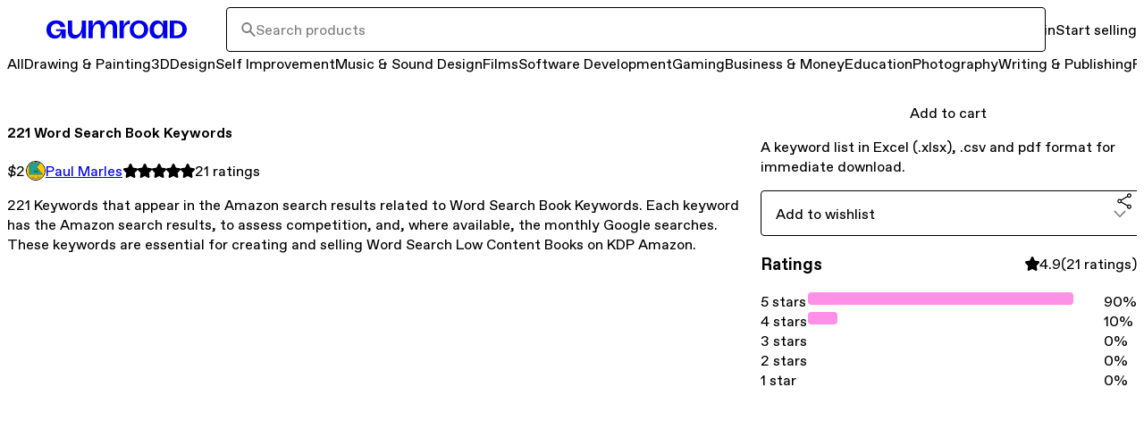

--- FILE ---
content_type: text/html; charset=utf-8
request_url: https://paulmarles.gumroad.com/l/jbuQF?layout=discover&recommended_by=search
body_size: 37946
content:
<!DOCTYPE html>
<html lang="en">
  <head prefix="og: http://ogp.me/ns# fb: http://ogp.me/ns/fb# gumroad: http://ogp.me/ns/fb/gumroad#">
    <link rel="dns-prefetch" href="//assets.gumroad.com">
    <link rel="dns-prefetch" href="//static-2.gumroad.com">
    <link rel="dns-prefetch" href="//public-files.gumroad.com">
  <title inertia>221 Word Search Book Keywords</title>
  <meta name="action-cable-url" content="wss://cable.gumroad.com/cable" />
  <link rel="stylesheet" crossorigin="anonymous" href="https://assets.gumroad.com/packs/css/design-93f8cfce.css" />
    <style>:root{--accent: 255 144 232;--contrast-accent: 0 0 0;--font-family: "ABC Favorit", "ABC Favorit", sans-serif;--color: 0 0 0;--primary: var(--color);--contrast-primary: 255 255 255;--filled: 255 255 255;--contrast-filled: var(--color);--body-bg: #ffffff;--active-bg: rgb(var(--color) / var(--gray-1));--border-alpha: 1}body{background-color:#ffffff;color:#000;font-family:"ABC Favorit", "ABC Favorit", sans-serif}
</style>

  <meta name="csrf-param" content="authenticity_token" />
<meta name="csrf-token" content="TgtgtZPF_h9UJxnooC5_XpZlxTy2J8A04aiOKlAs8AQqLfbH2arzoA7n6SnmzT5E1OKrphkkS_OCUbOmqEGLug" />
  <meta charset="utf-8">
  <meta content="149071038533330" property="fb:app_id">
  <meta content="http://www.facebook.com/gumroad" property="fb:page_id">
  <meta property="twitter:site" value="@gumroad">
  
    <meta content="Gumroad" property="og:site_name">
    <meta content="https://paulmarles.gumroad.com/l/jbuQF" property="og:url">
    <meta content="221 Keywords that appear in the Amazon search results related to Word Search Book Keywords. Each keyword has the Amazon search results, to assess competition, and, where available, the monthly Google searches. These keywords are essential for creating and selling Word Search Low Content Books on KDP Amazon." property="og:description">
    <meta content="221 Keywords that appear in the Amazon search results related to Word Search Book Keywords. Each keyword has the Amazon search results, to assess competition, and, where available, the monthly Google searches. These keywords are essential for creating and selling Word Search Low Content Books on KDP Amazon." name="description">
    <meta content="jbuQF" property="product:retailer_item_id">
    <meta content="2.0" property="product:price:amount">
    <meta content="USD" property="product:price:currency">
    <meta content="gumroad:product" property="og:type">
    <meta property="twitter:card" value="summary_large_image" />
<meta property="twitter:title" value="221 Word Search Book Keywords" />
<meta property="twitter:domain" value="Gumroad" />
<meta property="twitter:description" value="221 Keywords that appear in the Amazon search results related to Word Search Book Keywords. Each keyword has the Amazon search results, to assess competition, and, where available, the monthly Goog..." />
<meta property="twitter:image" value="https://public-files.gumroad.com/3pbpl11k3fspw5lriig6cx0a1iey" />

      <link rel="preload" as="image" href="https://public-files.gumroad.com/3pbpl11k3fspw5lriig6cx0a1iey">
  <meta property="og:image" content="https://public-files.gumroad.com/3pbpl11k3fspw5lriig6cx0a1iey">
  <meta property="og:image:alt" content="">
  <meta property="og:title" content="221 Word Search Book Keywords">
  <meta property="gr:google_analytics:enabled" content="true">
  <meta property="gr:fb_pixel:enabled" content="true">
  <meta property="gr:logged_in_user:id" content="">
  <meta property="gr:environment" value="production">
  <meta property="gr:page:type" content="product">
  <meta property="gr:facebook_sdk:enabled" content="true">
  <meta content="initial-scale = 1.0, width = device-width" name="viewport">
  <meta property="stripe:pk" value="pk_live_Db80xIzLPWhKo1byPrnERmym">
  <meta property="stripe:api_version" value="2023-10-16; risk_in_requirements_beta=v1; retrieve_tax_forms_beta=v1;">
  <link href="/opensearch.xml" rel="search" type="application/opensearchdescription+xml" title="Gumroad">
    <link href="https://paulmarles.gumroad.com/l/jbuQF" rel="canonical">


    <link href="https://assets.gumroad.com/assets/gumroad-default-avatar-5-623b6723477dd15920db554b0a4e9aac6a5e41159fd3d7bb4c9f9745a44e4f85.png" rel="shortcut icon">
</head>

  <body id="product_page" class="group/body mac" style="">
    <div id="design-settings" data-settings="{&quot;font&quot;:{&quot;name&quot;:&quot;ABC Favorit&quot;,&quot;url&quot;:&quot;https://assets.gumroad.com/assets/ABCFavorit-Regular-26182c8c3addf6e4f8889817249c23b22c93233a8212e5e86574459e4dc926e2.woff2&quot;}}" style="display: none;"></div>
    <div id="user-agent-info" data-settings="{&quot;is_mobile&quot;:false}" style="display: none;"></div>
    <div class="react-entry-point" style="display:contents" id="Alert-react-component-3bce14f4-a3e0-4f3d-a6b8-2f3f85eb81b9"><div class="fixed top-4 left-1/2 z-100 w-max max-w-[calc(100vw-2rem)] rounded bg-background md:max-w-sm invisible" style="transform:translateX(-50%) translateY(calc(-100% - var(--spacer-4)));transition:all 0.3s ease-out 0.5s"><div role="alert" class="flex items-start gap-2 rounded border border-border p-3"><div class="flex-1"><div></div></div></div></div></div>
      <script type="application/json" class="js-react-on-rails-component" data-component-name="Alert" data-dom-id="Alert-react-component-3bce14f4-a3e0-4f3d-a6b8-2f3f85eb81b9">{"initial":null}</script>
      


    <div class="flex flex-col lg:flex-row h-screen">
      <main class="flex-1 flex flex-col lg:h-screen overflow-y-auto">
        <div class="flex-1 flex flex-col">
          


<noscript>
  <div id="javascript-notice">
    <strong>JavaScript is required to buy this product.</strong>
    Enable JavaScript in your browser settings and refresh this page to continue.
  </div>
</noscript>



  <script type="application/json" id="js-react-on-rails-context">{"railsEnv":"production","inMailer":false,"i18nLocale":"en","i18nDefaultLocale":"en","rorVersion":"14.0.4","rorPro":false,"href":"https://paulmarles.gumroad.com/l/jbuQF?layout=discover\u0026recommended_by=search","location":"/l/jbuQF?layout=discover\u0026recommended_by=search","scheme":"https","host":"paulmarles.gumroad.com","port":null,"pathname":"/l/jbuQF","search":"layout=discover\u0026recommended_by=search","httpAcceptLanguage":null,"design_settings":{"font":{"name":"ABC Favorit","url":"https://assets.gumroad.com/assets/ABCFavorit-Regular-26182c8c3addf6e4f8889817249c23b22c93233a8212e5e86574459e4dc926e2.woff2"}},"domain_settings":{"scheme":"https","app_domain":"gumroad.com","root_domain":"gumroad.com","short_domain":"gum.co","discover_domain":"gumroad.com","third_party_analytics_domain":"gumroad-analytics.com","api_domain":"api.gumroad.com"},"user_agent_info":{"is_mobile":false},"logged_in_user":null,"current_seller":null,"csp_nonce":"0XmdjuvqLuFB4Ff83ivh2takGPaP01MHc5ykIg4j5Mw=","locale":"en-US","feature_flags":{"require_email_typo_acknowledgment":true,"disable_stripe_signup":true},"serverSide":false}</script>
<div class="react-entry-point" style="display:contents" id="DiscoverProductPage-react-component-d9573bd4-8503-4ff4-a876-4a3499c6e89d"><div><header class="hero relative z-20 border-t-0 border-b border-border bg-body px-4 py-8 lg:ps-16 lg:pe-16"><div class="flex w-full flex-col gap-4"><div class="flex w-full items-center gap-4"><a href="https://gumroad.com/discover" class="logo-full flex aspect-157/22 w-[245px]! shrink-0 items-center" aria-label="Gumroad"></a><div class="min-w-0 grow"><div class="combobox flex-1"><div class="input"><span class="icon icon-solid-search"></span><input role="combobox" aria-expanded="false" aria-controls=":R4l:" type="search" class="cursor-text!" placeholder="Search products" aria-label="Search products" aria-autocomplete="list" value=""/></div><div hidden=""><datalist id=":R4l:"></datalist></div></div></div><div class="flex shrink-0 items-center space-x-4"><a href="https://gumroad.com/login" class="inline-flex items-center justify-center gap-2 cursor-pointer border border-border rounded text-current font-[inherit] no-underline transition-transform hover:-translate-1 hover:shadow active:translate-0 active:shadow-none disabled:opacity-30 disabled:hover:translate-0 disabled:hover:shadow-none px-4 py-3 text-base leading-[1.4] bg-transparent flex-1 lg:flex-none">Log in</a><a href="https://gumroad.com/signup" class="inline-flex items-center justify-center gap-2 cursor-pointer border border-border rounded font-[inherit] no-underline transition-transform hover:-translate-1 hover:shadow active:translate-0 active:shadow-none disabled:opacity-30 disabled:hover:translate-0 disabled:hover:shadow-none px-4 py-3 text-base leading-[1.4] bg-primary text-primary-foreground hover:bg-accent hover:text-accent-foreground flex-1 lg:flex-none">Start selling</a></div></div><div class="flex w-full items-center justify-between gap-4"><div class="grow"><div role="nav"><div><div role="menubar" class="grid auto-cols-max grid-flow-col items-center overflow-x-hidden"><div><a href="https://gumroad.com/discover" class="inline-flex items-center justify-center gap-2 cursor-pointer border border-border rounded text-current font-[inherit] no-underline transition-transform hover:-translate-1 hover:shadow active:translate-0 active:shadow-none disabled:opacity-30 disabled:hover:translate-0 disabled:hover:shadow-none px-4 py-3 text-base leading-[1.4] bg-transparent rounded-full! px-3! py-2! align-middle aria-[current]:bg-background aria-[current]:text-foreground hover:shadow! border-transparent! bg-transparent! text-inherit!" role="menuitem" aria-current="false">All</a></div><div class="popover"><a href="https://gumroad.com/drawing-and-painting" class="inline-flex items-center justify-center gap-2 cursor-pointer border border-border rounded text-current font-[inherit] no-underline transition-transform hover:-translate-1 hover:shadow active:translate-0 active:shadow-none disabled:opacity-30 disabled:hover:translate-0 disabled:hover:shadow-none px-4 py-3 text-base leading-[1.4] bg-transparent rounded-full! px-3! py-2! align-middle aria-[current]:bg-background aria-[current]:text-foreground aria-[current=true]:hover:shadow! border-transparent! bg-transparent! text-inherit!" role="menuitem" aria-current="false" aria-haspopup="menu" aria-expanded="false" aria-controls=":R2b5:">Drawing &amp; Painting</a><div class="dropdown" hidden="" style="translate:min(0px - 100% - var(--spacer-4), 0px);max-width:calc(0px - 2 * var(--spacer-4))"><div id=":R2b5:" style="background-color:var(--purple);color:black;--color:0 0 0" role="menu" aria-label="Drawing &amp; Painting" class="overflow-hidden border-none! p-0! shadow-none! flex h-full w-48 flex-col bg-white dark:bg-dark-gray"><a href="https://gumroad.com/drawing-and-painting" class="shrink-0 justify-between gap-2 overflow-visible! p-4! whitespace-normal! hover:bg-primary! hover:text-background!" role="menuitem">All <!-- -->Drawing &amp; Painting</a><a href="https://gumroad.com/drawing-and-painting/artwork-and-commissions" class="shrink-0 justify-between gap-2 overflow-visible! p-4! whitespace-normal! hover:bg-primary! hover:text-background!" role="menuitem"><span class="min-w-0 flex-1 overflow-visible! break-words">Artwork &amp; Commissions</span></a><a href="https://gumroad.com/drawing-and-painting/digital-illustration" aria-haspopup="menu" class="shrink-0 justify-between gap-2 overflow-visible! p-4! whitespace-normal! hover:bg-primary! hover:text-background! flex! items-start! no-underline!" role="menuitem"><span class="min-w-0 flex-1 overflow-visible! break-words">Digital Illustration</span><span class="icon icon-outline-cheveron-right shrink-0"></span></a><a href="https://gumroad.com/drawing-and-painting/traditional-art" class="shrink-0 justify-between gap-2 overflow-visible! p-4! whitespace-normal! hover:bg-primary! hover:text-background!" role="menuitem"><span class="min-w-0 flex-1 overflow-visible! break-words">Traditional Art</span></a><img src="[data-uri]" class="w-full translate-x-6 translate-y-6"/></div></div></div><div class="popover"><a href="https://gumroad.com/3d" class="inline-flex items-center justify-center gap-2 cursor-pointer border border-border rounded text-current font-[inherit] no-underline transition-transform hover:-translate-1 hover:shadow active:translate-0 active:shadow-none disabled:opacity-30 disabled:hover:translate-0 disabled:hover:shadow-none px-4 py-3 text-base leading-[1.4] bg-transparent rounded-full! px-3! py-2! align-middle aria-[current]:bg-background aria-[current]:text-foreground aria-[current=true]:hover:shadow! border-transparent! bg-transparent! text-inherit!" role="menuitem" aria-current="false" aria-haspopup="menu" aria-expanded="false" aria-controls=":R3b5:">3D</a><div class="dropdown" hidden="" style="translate:min(0px - 100% - var(--spacer-4), 0px);max-width:calc(0px - 2 * var(--spacer-4))"><div id=":R3b5:" style="background-color:var(--green);color:black;--color:0 0 0" role="menu" aria-label="3D" class="overflow-hidden border-none! p-0! shadow-none! flex h-full w-48 flex-col bg-white dark:bg-dark-gray"><a href="https://gumroad.com/3d" class="shrink-0 justify-between gap-2 overflow-visible! p-4! whitespace-normal! hover:bg-primary! hover:text-background!" role="menuitem">All <!-- -->3D</a><a href="https://gumroad.com/3d/3d-assets" aria-haspopup="menu" class="shrink-0 justify-between gap-2 overflow-visible! p-4! whitespace-normal! hover:bg-primary! hover:text-background! flex! items-start! no-underline!" role="menuitem"><span class="min-w-0 flex-1 overflow-visible! break-words">3D Assets</span><span class="icon icon-outline-cheveron-right shrink-0"></span></a><a href="https://gumroad.com/3d/3d-modeling" class="shrink-0 justify-between gap-2 overflow-visible! p-4! whitespace-normal! hover:bg-primary! hover:text-background!" role="menuitem"><span class="min-w-0 flex-1 overflow-visible! break-words">3D Modeling</span></a><a href="https://gumroad.com/3d/animating" class="shrink-0 justify-between gap-2 overflow-visible! p-4! whitespace-normal! hover:bg-primary! hover:text-background!" role="menuitem"><span class="min-w-0 flex-1 overflow-visible! break-words">Animating</span></a><a href="https://gumroad.com/3d/arvr" aria-haspopup="menu" class="shrink-0 justify-between gap-2 overflow-visible! p-4! whitespace-normal! hover:bg-primary! hover:text-background! flex! items-start! no-underline!" role="menuitem"><span class="min-w-0 flex-1 overflow-visible! break-words">AR/VR</span><span class="icon icon-outline-cheveron-right shrink-0"></span></a><a href="https://gumroad.com/3d/avatars" aria-haspopup="menu" class="shrink-0 justify-between gap-2 overflow-visible! p-4! whitespace-normal! hover:bg-primary! hover:text-background! flex! items-start! no-underline!" role="menuitem"><span class="min-w-0 flex-1 overflow-visible! break-words">Avatars</span><span class="icon icon-outline-cheveron-right shrink-0"></span></a><a href="https://gumroad.com/3d/character-design" class="shrink-0 justify-between gap-2 overflow-visible! p-4! whitespace-normal! hover:bg-primary! hover:text-background!" role="menuitem"><span class="min-w-0 flex-1 overflow-visible! break-words">Character Design</span></a><a href="https://gumroad.com/3d/rigging" class="shrink-0 justify-between gap-2 overflow-visible! p-4! whitespace-normal! hover:bg-primary! hover:text-background!" role="menuitem"><span class="min-w-0 flex-1 overflow-visible! break-words">Rigging</span></a><a href="https://gumroad.com/3d/textures" aria-haspopup="menu" class="shrink-0 justify-between gap-2 overflow-visible! p-4! whitespace-normal! hover:bg-primary! hover:text-background! flex! items-start! no-underline!" role="menuitem"><span class="min-w-0 flex-1 overflow-visible! break-words">Textures</span><span class="icon icon-outline-cheveron-right shrink-0"></span></a><a href="https://gumroad.com/3d/vrchat" aria-haspopup="menu" class="shrink-0 justify-between gap-2 overflow-visible! p-4! whitespace-normal! hover:bg-primary! hover:text-background! flex! items-start! no-underline!" role="menuitem"><span class="min-w-0 flex-1 overflow-visible! break-words">VRChat</span><span class="icon icon-outline-cheveron-right shrink-0"></span></a><img src="https://assets.gumroad.com/packs/static/8915495939281be47257.svg" class="w-full translate-x-6 translate-y-6"/></div></div></div><div class="popover"><a href="https://gumroad.com/design" class="inline-flex items-center justify-center gap-2 cursor-pointer border border-border rounded text-current font-[inherit] no-underline transition-transform hover:-translate-1 hover:shadow active:translate-0 active:shadow-none disabled:opacity-30 disabled:hover:translate-0 disabled:hover:shadow-none px-4 py-3 text-base leading-[1.4] bg-transparent rounded-full! px-3! py-2! align-middle aria-[current]:bg-background aria-[current]:text-foreground aria-[current=true]:hover:shadow! border-transparent! bg-transparent! text-inherit!" role="menuitem" aria-current="false" aria-haspopup="menu" aria-expanded="false" aria-controls=":R4b5:">Design</a><div class="dropdown" hidden="" style="translate:min(0px - 100% - var(--spacer-4), 0px);max-width:calc(0px - 2 * var(--spacer-4))"><div id=":R4b5:" style="background-color:var(--orange);color:black;--color:0 0 0" role="menu" aria-label="Design" class="overflow-hidden border-none! p-0! shadow-none! flex h-full w-48 flex-col bg-white dark:bg-dark-gray"><a href="https://gumroad.com/design" class="shrink-0 justify-between gap-2 overflow-visible! p-4! whitespace-normal! hover:bg-primary! hover:text-background!" role="menuitem">All <!-- -->Design</a><a href="https://gumroad.com/design/architecture" class="shrink-0 justify-between gap-2 overflow-visible! p-4! whitespace-normal! hover:bg-primary! hover:text-background!" role="menuitem"><span class="min-w-0 flex-1 overflow-visible! break-words">Architecture</span></a><a href="https://gumroad.com/design/branding" aria-haspopup="menu" class="shrink-0 justify-between gap-2 overflow-visible! p-4! whitespace-normal! hover:bg-primary! hover:text-background! flex! items-start! no-underline!" role="menuitem"><span class="min-w-0 flex-1 overflow-visible! break-words">Branding</span><span class="icon icon-outline-cheveron-right shrink-0"></span></a><a href="https://gumroad.com/design/entertainment-design" class="shrink-0 justify-between gap-2 overflow-visible! p-4! whitespace-normal! hover:bg-primary! hover:text-background!" role="menuitem"><span class="min-w-0 flex-1 overflow-visible! break-words">Entertainment Design</span></a><a href="https://gumroad.com/design/fashion-design" class="shrink-0 justify-between gap-2 overflow-visible! p-4! whitespace-normal! hover:bg-primary! hover:text-background!" role="menuitem"><span class="min-w-0 flex-1 overflow-visible! break-words">Fashion Design</span></a><a href="https://gumroad.com/design/fonts" class="shrink-0 justify-between gap-2 overflow-visible! p-4! whitespace-normal! hover:bg-primary! hover:text-background!" role="menuitem"><span class="min-w-0 flex-1 overflow-visible! break-words">Fonts</span></a><a href="https://gumroad.com/design/graphics" aria-haspopup="menu" class="shrink-0 justify-between gap-2 overflow-visible! p-4! whitespace-normal! hover:bg-primary! hover:text-background! flex! items-start! no-underline!" role="menuitem"><span class="min-w-0 flex-1 overflow-visible! break-words">Graphics</span><span class="icon icon-outline-cheveron-right shrink-0"></span></a><a href="https://gumroad.com/design/icons" aria-haspopup="menu" class="shrink-0 justify-between gap-2 overflow-visible! p-4! whitespace-normal! hover:bg-primary! hover:text-background! flex! items-start! no-underline!" role="menuitem"><span class="min-w-0 flex-1 overflow-visible! break-words">Icons</span><span class="icon icon-outline-cheveron-right shrink-0"></span></a><a href="https://gumroad.com/design/industrial-design" class="shrink-0 justify-between gap-2 overflow-visible! p-4! whitespace-normal! hover:bg-primary! hover:text-background!" role="menuitem"><span class="min-w-0 flex-1 overflow-visible! break-words">Industrial Design</span></a><a href="https://gumroad.com/design/interior-design" class="shrink-0 justify-between gap-2 overflow-visible! p-4! whitespace-normal! hover:bg-primary! hover:text-background!" role="menuitem"><span class="min-w-0 flex-1 overflow-visible! break-words">Interior Design</span></a><a href="https://gumroad.com/design/print-and-packaging" aria-haspopup="menu" class="shrink-0 justify-between gap-2 overflow-visible! p-4! whitespace-normal! hover:bg-primary! hover:text-background! flex! items-start! no-underline!" role="menuitem"><span class="min-w-0 flex-1 overflow-visible! break-words">Print &amp; Packaging</span><span class="icon icon-outline-cheveron-right shrink-0"></span></a><a href="https://gumroad.com/design/ui-and-web" aria-haspopup="menu" class="shrink-0 justify-between gap-2 overflow-visible! p-4! whitespace-normal! hover:bg-primary! hover:text-background! flex! items-start! no-underline!" role="menuitem"><span class="min-w-0 flex-1 overflow-visible! break-words">UI &amp; Web</span><span class="icon icon-outline-cheveron-right shrink-0"></span></a><a href="https://gumroad.com/design/wallpapers" class="shrink-0 justify-between gap-2 overflow-visible! p-4! whitespace-normal! hover:bg-primary! hover:text-background!" role="menuitem"><span class="min-w-0 flex-1 overflow-visible! break-words">Wallpapers</span></a><img src="[data-uri]" class="w-full translate-x-6 translate-y-6"/></div></div></div><div class="popover"><a href="https://gumroad.com/self-improvement" class="inline-flex items-center justify-center gap-2 cursor-pointer border border-border rounded text-current font-[inherit] no-underline transition-transform hover:-translate-1 hover:shadow active:translate-0 active:shadow-none disabled:opacity-30 disabled:hover:translate-0 disabled:hover:shadow-none px-4 py-3 text-base leading-[1.4] bg-transparent rounded-full! px-3! py-2! align-middle aria-[current]:bg-background aria-[current]:text-foreground aria-[current=true]:hover:shadow! border-transparent! bg-transparent! text-inherit!" role="menuitem" aria-current="false" aria-haspopup="menu" aria-expanded="false" aria-controls=":R5b5:">Self Improvement</a><div class="dropdown" hidden="" style="translate:min(0px - 100% - var(--spacer-4), 0px);max-width:calc(0px - 2 * var(--spacer-4))"><div id=":R5b5:" style="background-color:var(--red);color:black;--color:0 0 0" role="menu" aria-label="Self Improvement" class="overflow-hidden border-none! p-0! shadow-none! flex h-full w-48 flex-col bg-white dark:bg-dark-gray"><a href="https://gumroad.com/self-improvement" class="shrink-0 justify-between gap-2 overflow-visible! p-4! whitespace-normal! hover:bg-primary! hover:text-background!" role="menuitem">All <!-- -->Self Improvement</a><a href="https://gumroad.com/self-improvement/cooking" aria-haspopup="menu" class="shrink-0 justify-between gap-2 overflow-visible! p-4! whitespace-normal! hover:bg-primary! hover:text-background! flex! items-start! no-underline!" role="menuitem"><span class="min-w-0 flex-1 overflow-visible! break-words">Cooking</span><span class="icon icon-outline-cheveron-right shrink-0"></span></a><a href="https://gumroad.com/self-improvement/crafts-and-dyi" aria-haspopup="menu" class="shrink-0 justify-between gap-2 overflow-visible! p-4! whitespace-normal! hover:bg-primary! hover:text-background! flex! items-start! no-underline!" role="menuitem"><span class="min-w-0 flex-1 overflow-visible! break-words">Crafts &amp; DYI</span><span class="icon icon-outline-cheveron-right shrink-0"></span></a><a href="https://gumroad.com/self-improvement/dating-and-relationships" class="shrink-0 justify-between gap-2 overflow-visible! p-4! whitespace-normal! hover:bg-primary! hover:text-background!" role="menuitem"><span class="min-w-0 flex-1 overflow-visible! break-words">Dating &amp; Relationships</span></a><a href="https://gumroad.com/self-improvement/outdoors" aria-haspopup="menu" class="shrink-0 justify-between gap-2 overflow-visible! p-4! whitespace-normal! hover:bg-primary! hover:text-background! flex! items-start! no-underline!" role="menuitem"><span class="min-w-0 flex-1 overflow-visible! break-words">Outdoors</span><span class="icon icon-outline-cheveron-right shrink-0"></span></a><a href="https://gumroad.com/self-improvement/philosophy" class="shrink-0 justify-between gap-2 overflow-visible! p-4! whitespace-normal! hover:bg-primary! hover:text-background!" role="menuitem"><span class="min-w-0 flex-1 overflow-visible! break-words">Philosophy</span></a><a href="https://gumroad.com/self-improvement/productivity" class="shrink-0 justify-between gap-2 overflow-visible! p-4! whitespace-normal! hover:bg-primary! hover:text-background!" role="menuitem"><span class="min-w-0 flex-1 overflow-visible! break-words">Productivity</span></a><a href="https://gumroad.com/self-improvement/psychology" class="shrink-0 justify-between gap-2 overflow-visible! p-4! whitespace-normal! hover:bg-primary! hover:text-background!" role="menuitem"><span class="min-w-0 flex-1 overflow-visible! break-words">Psychology</span></a><a href="https://gumroad.com/self-improvement/spirituality" aria-haspopup="menu" class="shrink-0 justify-between gap-2 overflow-visible! p-4! whitespace-normal! hover:bg-primary! hover:text-background! flex! items-start! no-underline!" role="menuitem"><span class="min-w-0 flex-1 overflow-visible! break-words">Spirituality</span><span class="icon icon-outline-cheveron-right shrink-0"></span></a><a href="https://gumroad.com/self-improvement/travel" class="shrink-0 justify-between gap-2 overflow-visible! p-4! whitespace-normal! hover:bg-primary! hover:text-background!" role="menuitem"><span class="min-w-0 flex-1 overflow-visible! break-words">Travel</span></a><a href="https://gumroad.com/self-improvement/weddings" class="shrink-0 justify-between gap-2 overflow-visible! p-4! whitespace-normal! hover:bg-primary! hover:text-background!" role="menuitem"><span class="min-w-0 flex-1 overflow-visible! break-words">Weddings</span></a><a href="https://gumroad.com/self-improvement/wellness" class="shrink-0 justify-between gap-2 overflow-visible! p-4! whitespace-normal! hover:bg-primary! hover:text-background!" role="menuitem"><span class="min-w-0 flex-1 overflow-visible! break-words">Wellness</span></a><img src="[data-uri]" class="w-full translate-x-6 translate-y-6"/></div></div></div><div class="popover"><a href="https://gumroad.com/music-and-sound-design" class="inline-flex items-center justify-center gap-2 cursor-pointer border border-border rounded text-current font-[inherit] no-underline transition-transform hover:-translate-1 hover:shadow active:translate-0 active:shadow-none disabled:opacity-30 disabled:hover:translate-0 disabled:hover:shadow-none px-4 py-3 text-base leading-[1.4] bg-transparent rounded-full! px-3! py-2! align-middle aria-[current]:bg-background aria-[current]:text-foreground aria-[current=true]:hover:shadow! border-transparent! bg-transparent! text-inherit!" role="menuitem" aria-current="false" aria-haspopup="menu" aria-expanded="false" aria-controls=":R6b5:">Music &amp; Sound Design</a><div class="dropdown" hidden="" style="translate:min(0px - 100% - var(--spacer-4), 0px);max-width:calc(0px - 2 * var(--spacer-4))"><div id=":R6b5:" style="background-color:var(--yellow);color:black;--color:0 0 0" role="menu" aria-label="Music &amp; Sound Design" class="overflow-hidden border-none! p-0! shadow-none! flex h-full w-48 flex-col bg-white dark:bg-dark-gray"><a href="https://gumroad.com/music-and-sound-design" class="shrink-0 justify-between gap-2 overflow-visible! p-4! whitespace-normal! hover:bg-primary! hover:text-background!" role="menuitem">All <!-- -->Music &amp; Sound Design</a><a href="https://gumroad.com/music-and-sound-design/dance-and-theater" aria-haspopup="menu" class="shrink-0 justify-between gap-2 overflow-visible! p-4! whitespace-normal! hover:bg-primary! hover:text-background! flex! items-start! no-underline!" role="menuitem"><span class="min-w-0 flex-1 overflow-visible! break-words">Dance &amp; Theater</span><span class="icon icon-outline-cheveron-right shrink-0"></span></a><a href="https://gumroad.com/music-and-sound-design/instruments" aria-haspopup="menu" class="shrink-0 justify-between gap-2 overflow-visible! p-4! whitespace-normal! hover:bg-primary! hover:text-background! flex! items-start! no-underline!" role="menuitem"><span class="min-w-0 flex-1 overflow-visible! break-words">Instruments</span><span class="icon icon-outline-cheveron-right shrink-0"></span></a><a href="https://gumroad.com/music-and-sound-design/sound-design" aria-haspopup="menu" class="shrink-0 justify-between gap-2 overflow-visible! p-4! whitespace-normal! hover:bg-primary! hover:text-background! flex! items-start! no-underline!" role="menuitem"><span class="min-w-0 flex-1 overflow-visible! break-words">Sound Design</span><span class="icon icon-outline-cheveron-right shrink-0"></span></a><a href="https://gumroad.com/music-and-sound-design/vocal" class="shrink-0 justify-between gap-2 overflow-visible! p-4! whitespace-normal! hover:bg-primary! hover:text-background!" role="menuitem"><span class="min-w-0 flex-1 overflow-visible! break-words">Vocal</span></a><img src="[data-uri]" class="w-full translate-x-6 translate-y-6"/></div></div></div><div class="popover"><a href="https://gumroad.com/films" class="inline-flex items-center justify-center gap-2 cursor-pointer border border-border rounded text-current font-[inherit] no-underline transition-transform hover:-translate-1 hover:shadow active:translate-0 active:shadow-none disabled:opacity-30 disabled:hover:translate-0 disabled:hover:shadow-none px-4 py-3 text-base leading-[1.4] bg-transparent rounded-full! px-3! py-2! align-middle aria-[current]:bg-background aria-[current]:text-foreground aria-[current=true]:hover:shadow! border-transparent! bg-transparent! text-inherit!" role="menuitem" aria-current="false" aria-haspopup="menu" aria-expanded="false" aria-controls=":R7b5:">Films</a><div class="dropdown" hidden="" style="translate:min(0px - 100% - var(--spacer-4), 0px);max-width:calc(0px - 2 * var(--spacer-4))"><div id=":R7b5:" style="background-color:var(--green);color:black;--color:0 0 0" role="menu" aria-label="Films" class="overflow-hidden border-none! p-0! shadow-none! flex h-full w-48 flex-col bg-white dark:bg-dark-gray"><a href="https://gumroad.com/films" class="shrink-0 justify-between gap-2 overflow-visible! p-4! whitespace-normal! hover:bg-primary! hover:text-background!" role="menuitem">All <!-- -->Films</a><a href="https://gumroad.com/films/comedy" aria-haspopup="menu" class="shrink-0 justify-between gap-2 overflow-visible! p-4! whitespace-normal! hover:bg-primary! hover:text-background! flex! items-start! no-underline!" role="menuitem"><span class="min-w-0 flex-1 overflow-visible! break-words">Comedy</span><span class="icon icon-outline-cheveron-right shrink-0"></span></a><a href="https://gumroad.com/films/dance" class="shrink-0 justify-between gap-2 overflow-visible! p-4! whitespace-normal! hover:bg-primary! hover:text-background!" role="menuitem"><span class="min-w-0 flex-1 overflow-visible! break-words">Dance</span></a><a href="https://gumroad.com/films/documentary" class="shrink-0 justify-between gap-2 overflow-visible! p-4! whitespace-normal! hover:bg-primary! hover:text-background!" role="menuitem"><span class="min-w-0 flex-1 overflow-visible! break-words">Documentary</span></a><a href="https://gumroad.com/films/movie" aria-haspopup="menu" class="shrink-0 justify-between gap-2 overflow-visible! p-4! whitespace-normal! hover:bg-primary! hover:text-background! flex! items-start! no-underline!" role="menuitem"><span class="min-w-0 flex-1 overflow-visible! break-words">Movie</span><span class="icon icon-outline-cheveron-right shrink-0"></span></a><a href="https://gumroad.com/films/performance" class="shrink-0 justify-between gap-2 overflow-visible! p-4! whitespace-normal! hover:bg-primary! hover:text-background!" role="menuitem"><span class="min-w-0 flex-1 overflow-visible! break-words">Performance</span></a><a href="https://gumroad.com/films/short-film" class="shrink-0 justify-between gap-2 overflow-visible! p-4! whitespace-normal! hover:bg-primary! hover:text-background!" role="menuitem"><span class="min-w-0 flex-1 overflow-visible! break-words">Short Film</span></a><a href="https://gumroad.com/films/sports-events" class="shrink-0 justify-between gap-2 overflow-visible! p-4! whitespace-normal! hover:bg-primary! hover:text-background!" role="menuitem"><span class="min-w-0 flex-1 overflow-visible! break-words">Sports Events</span></a><a href="https://gumroad.com/films/theater" class="shrink-0 justify-between gap-2 overflow-visible! p-4! whitespace-normal! hover:bg-primary! hover:text-background!" role="menuitem"><span class="min-w-0 flex-1 overflow-visible! break-words">Theater</span></a><a href="https://gumroad.com/films/video-production-and-editing" aria-haspopup="menu" class="shrink-0 justify-between gap-2 overflow-visible! p-4! whitespace-normal! hover:bg-primary! hover:text-background! flex! items-start! no-underline!" role="menuitem"><span class="min-w-0 flex-1 overflow-visible! break-words">Video Production &amp; Editing</span><span class="icon icon-outline-cheveron-right shrink-0"></span></a><a href="https://gumroad.com/films/videography" class="shrink-0 justify-between gap-2 overflow-visible! p-4! whitespace-normal! hover:bg-primary! hover:text-background!" role="menuitem"><span class="min-w-0 flex-1 overflow-visible! break-words">Videography</span></a><img src="[data-uri]" class="w-full translate-x-6 translate-y-6"/></div></div></div><div class="popover"><a href="https://gumroad.com/software-development" class="inline-flex items-center justify-center gap-2 cursor-pointer border border-border rounded text-current font-[inherit] no-underline transition-transform hover:-translate-1 hover:shadow active:translate-0 active:shadow-none disabled:opacity-30 disabled:hover:translate-0 disabled:hover:shadow-none px-4 py-3 text-base leading-[1.4] bg-transparent rounded-full! px-3! py-2! align-middle aria-[current]:bg-background aria-[current]:text-foreground aria-[current=true]:hover:shadow! border-transparent! bg-transparent! text-inherit!" role="menuitem" aria-current="false" aria-haspopup="menu" aria-expanded="false" aria-controls=":R8b5:">Software Development</a><div class="dropdown" hidden="" style="translate:min(0px - 100% - var(--spacer-4), 0px);max-width:calc(0px - 2 * var(--spacer-4))"><div id=":R8b5:" style="background-color:var(--red);color:black;--color:0 0 0" role="menu" aria-label="Software Development" class="overflow-hidden border-none! p-0! shadow-none! flex h-full w-48 flex-col bg-white dark:bg-dark-gray"><a href="https://gumroad.com/software-development" class="shrink-0 justify-between gap-2 overflow-visible! p-4! whitespace-normal! hover:bg-primary! hover:text-background!" role="menuitem">All <!-- -->Software Development</a><a href="https://gumroad.com/software-development/app-development" aria-haspopup="menu" class="shrink-0 justify-between gap-2 overflow-visible! p-4! whitespace-normal! hover:bg-primary! hover:text-background! flex! items-start! no-underline!" role="menuitem"><span class="min-w-0 flex-1 overflow-visible! break-words">App Development</span><span class="icon icon-outline-cheveron-right shrink-0"></span></a><a href="https://gumroad.com/software-development/hardware" aria-haspopup="menu" class="shrink-0 justify-between gap-2 overflow-visible! p-4! whitespace-normal! hover:bg-primary! hover:text-background! flex! items-start! no-underline!" role="menuitem"><span class="min-w-0 flex-1 overflow-visible! break-words">Hardware</span><span class="icon icon-outline-cheveron-right shrink-0"></span></a><a href="https://gumroad.com/software-development/programming" aria-haspopup="menu" class="shrink-0 justify-between gap-2 overflow-visible! p-4! whitespace-normal! hover:bg-primary! hover:text-background! flex! items-start! no-underline!" role="menuitem"><span class="min-w-0 flex-1 overflow-visible! break-words">Programming</span><span class="icon icon-outline-cheveron-right shrink-0"></span></a><a href="https://gumroad.com/software-development/software-and-plugins" aria-haspopup="menu" class="shrink-0 justify-between gap-2 overflow-visible! p-4! whitespace-normal! hover:bg-primary! hover:text-background! flex! items-start! no-underline!" role="menuitem"><span class="min-w-0 flex-1 overflow-visible! break-words">Software &amp; Plugins</span><span class="icon icon-outline-cheveron-right shrink-0"></span></a><a href="https://gumroad.com/software-development/web-development" aria-haspopup="menu" class="shrink-0 justify-between gap-2 overflow-visible! p-4! whitespace-normal! hover:bg-primary! hover:text-background! flex! items-start! no-underline!" role="menuitem"><span class="min-w-0 flex-1 overflow-visible! break-words">Web Development</span><span class="icon icon-outline-cheveron-right shrink-0"></span></a><img src="[data-uri]" class="w-full translate-x-6 translate-y-6"/></div></div></div><div class="popover"><a href="https://gumroad.com/gaming" class="inline-flex items-center justify-center gap-2 cursor-pointer border border-border rounded text-current font-[inherit] no-underline transition-transform hover:-translate-1 hover:shadow active:translate-0 active:shadow-none disabled:opacity-30 disabled:hover:translate-0 disabled:hover:shadow-none px-4 py-3 text-base leading-[1.4] bg-transparent rounded-full! px-3! py-2! align-middle aria-[current]:bg-background aria-[current]:text-foreground aria-[current=true]:hover:shadow! border-transparent! bg-transparent! text-inherit!" role="menuitem" aria-current="false" aria-haspopup="menu" aria-expanded="false" aria-controls=":R9b5:">Gaming</a><div class="dropdown" hidden="" style="translate:min(0px - 100% - var(--spacer-4), 0px);max-width:calc(0px - 2 * var(--spacer-4))"><div id=":R9b5:" style="background-color:var(--orange);color:black;--color:0 0 0" role="menu" aria-label="Gaming" class="overflow-hidden border-none! p-0! shadow-none! flex h-full w-48 flex-col bg-white dark:bg-dark-gray"><a href="https://gumroad.com/gaming" class="shrink-0 justify-between gap-2 overflow-visible! p-4! whitespace-normal! hover:bg-primary! hover:text-background!" role="menuitem">All <!-- -->Gaming</a><a href="https://gumroad.com/gaming/streaming" class="shrink-0 justify-between gap-2 overflow-visible! p-4! whitespace-normal! hover:bg-primary! hover:text-background!" role="menuitem"><span class="min-w-0 flex-1 overflow-visible! break-words">Streaming</span></a><img src="[data-uri]" class="w-full translate-x-6 translate-y-6"/></div></div></div><div class="popover"><a href="https://gumroad.com/business-and-money" class="inline-flex items-center justify-center gap-2 cursor-pointer border border-border rounded text-current font-[inherit] no-underline transition-transform hover:-translate-1 hover:shadow active:translate-0 active:shadow-none disabled:opacity-30 disabled:hover:translate-0 disabled:hover:shadow-none px-4 py-3 text-base leading-[1.4] bg-transparent rounded-full! px-3! py-2! align-middle aria-[current]:bg-background aria-[current]:text-foreground aria-[current=true]:hover:shadow! border-transparent! bg-transparent! text-inherit!" role="menuitem" aria-current="false" aria-haspopup="menu" aria-expanded="false" aria-controls=":Rab5:">Business &amp; Money</a><div class="dropdown" hidden="" style="translate:min(0px - 100% - var(--spacer-4), 0px);max-width:calc(0px - 2 * var(--spacer-4))"><div id=":Rab5:" style="background-color:var(--green);color:black;--color:0 0 0" role="menu" aria-label="Business &amp; Money" class="overflow-hidden border-none! p-0! shadow-none! flex h-full w-48 flex-col bg-white dark:bg-dark-gray"><a href="https://gumroad.com/business-and-money" class="shrink-0 justify-between gap-2 overflow-visible! p-4! whitespace-normal! hover:bg-primary! hover:text-background!" role="menuitem">All <!-- -->Business &amp; Money</a><a href="https://gumroad.com/business-and-money/accounting" class="shrink-0 justify-between gap-2 overflow-visible! p-4! whitespace-normal! hover:bg-primary! hover:text-background!" role="menuitem"><span class="min-w-0 flex-1 overflow-visible! break-words">Accounting</span></a><a href="https://gumroad.com/business-and-money/entrepreneurship" aria-haspopup="menu" class="shrink-0 justify-between gap-2 overflow-visible! p-4! whitespace-normal! hover:bg-primary! hover:text-background! flex! items-start! no-underline!" role="menuitem"><span class="min-w-0 flex-1 overflow-visible! break-words">Entrepreneurship</span><span class="icon icon-outline-cheveron-right shrink-0"></span></a><a href="https://gumroad.com/business-and-money/gigs-and-side-projects" class="shrink-0 justify-between gap-2 overflow-visible! p-4! whitespace-normal! hover:bg-primary! hover:text-background!" role="menuitem"><span class="min-w-0 flex-1 overflow-visible! break-words">Gigs &amp; Side Projects</span></a><a href="https://gumroad.com/business-and-money/investing" class="shrink-0 justify-between gap-2 overflow-visible! p-4! whitespace-normal! hover:bg-primary! hover:text-background!" role="menuitem"><span class="min-w-0 flex-1 overflow-visible! break-words">Investing</span></a><a href="https://gumroad.com/business-and-money/management-and-leadership" class="shrink-0 justify-between gap-2 overflow-visible! p-4! whitespace-normal! hover:bg-primary! hover:text-background!" role="menuitem"><span class="min-w-0 flex-1 overflow-visible! break-words">Management &amp; Leadership</span></a><a href="https://gumroad.com/business-and-money/marketing-and-sales" aria-haspopup="menu" class="shrink-0 justify-between gap-2 overflow-visible! p-4! whitespace-normal! hover:bg-primary! hover:text-background! flex! items-start! no-underline!" role="menuitem"><span class="min-w-0 flex-1 overflow-visible! break-words">Marketing &amp; Sales</span><span class="icon icon-outline-cheveron-right shrink-0"></span></a><a href="https://gumroad.com/business-and-money/networking-careers-and-jobs" class="shrink-0 justify-between gap-2 overflow-visible! p-4! whitespace-normal! hover:bg-primary! hover:text-background!" role="menuitem"><span class="min-w-0 flex-1 overflow-visible! break-words">Networking, Careers &amp; Jobs</span></a><a href="https://gumroad.com/business-and-money/personal-finance" class="shrink-0 justify-between gap-2 overflow-visible! p-4! whitespace-normal! hover:bg-primary! hover:text-background!" role="menuitem"><span class="min-w-0 flex-1 overflow-visible! break-words">Personal Finance</span></a><a href="https://gumroad.com/business-and-money/real-estate" class="shrink-0 justify-between gap-2 overflow-visible! p-4! whitespace-normal! hover:bg-primary! hover:text-background!" role="menuitem"><span class="min-w-0 flex-1 overflow-visible! break-words">Real Estate</span></a><img src="[data-uri]" class="w-full translate-x-6 translate-y-6"/></div></div></div><div class="popover"><a href="https://gumroad.com/education" class="inline-flex items-center justify-center gap-2 cursor-pointer border border-border rounded text-current font-[inherit] no-underline transition-transform hover:-translate-1 hover:shadow active:translate-0 active:shadow-none disabled:opacity-30 disabled:hover:translate-0 disabled:hover:shadow-none px-4 py-3 text-base leading-[1.4] bg-transparent rounded-full! px-3! py-2! align-middle aria-[current]:bg-background aria-[current]:text-foreground aria-[current=true]:hover:shadow! border-transparent! bg-transparent! text-inherit!" role="menuitem" aria-current="false" aria-haspopup="menu" aria-expanded="false" aria-controls=":Rbb5:">Education</a><div class="dropdown" hidden="" style="translate:min(0px - 100% - var(--spacer-4), 0px);max-width:calc(0px - 2 * var(--spacer-4))"><div id=":Rbb5:" style="background-color:var(--yellow);color:black;--color:0 0 0" role="menu" aria-label="Education" class="overflow-hidden border-none! p-0! shadow-none! flex h-full w-48 flex-col bg-white dark:bg-dark-gray"><a href="https://gumroad.com/education" class="shrink-0 justify-between gap-2 overflow-visible! p-4! whitespace-normal! hover:bg-primary! hover:text-background!" role="menuitem">All <!-- -->Education</a><a href="https://gumroad.com/education/classroom" class="shrink-0 justify-between gap-2 overflow-visible! p-4! whitespace-normal! hover:bg-primary! hover:text-background!" role="menuitem"><span class="min-w-0 flex-1 overflow-visible! break-words">Classroom</span></a><a href="https://gumroad.com/education/english" class="shrink-0 justify-between gap-2 overflow-visible! p-4! whitespace-normal! hover:bg-primary! hover:text-background!" role="menuitem"><span class="min-w-0 flex-1 overflow-visible! break-words">English</span></a><a href="https://gumroad.com/education/history" class="shrink-0 justify-between gap-2 overflow-visible! p-4! whitespace-normal! hover:bg-primary! hover:text-background!" role="menuitem"><span class="min-w-0 flex-1 overflow-visible! break-words">History</span></a><a href="https://gumroad.com/education/math" class="shrink-0 justify-between gap-2 overflow-visible! p-4! whitespace-normal! hover:bg-primary! hover:text-background!" role="menuitem"><span class="min-w-0 flex-1 overflow-visible! break-words">Math</span></a><a href="https://gumroad.com/education/science" aria-haspopup="menu" class="shrink-0 justify-between gap-2 overflow-visible! p-4! whitespace-normal! hover:bg-primary! hover:text-background! flex! items-start! no-underline!" role="menuitem"><span class="min-w-0 flex-1 overflow-visible! break-words">Science</span><span class="icon icon-outline-cheveron-right shrink-0"></span></a><a href="https://gumroad.com/education/social-studies" aria-haspopup="menu" class="shrink-0 justify-between gap-2 overflow-visible! p-4! whitespace-normal! hover:bg-primary! hover:text-background! flex! items-start! no-underline!" role="menuitem"><span class="min-w-0 flex-1 overflow-visible! break-words">Social Studies</span><span class="icon icon-outline-cheveron-right shrink-0"></span></a><a href="https://gumroad.com/education/specialties" class="shrink-0 justify-between gap-2 overflow-visible! p-4! whitespace-normal! hover:bg-primary! hover:text-background!" role="menuitem"><span class="min-w-0 flex-1 overflow-visible! break-words">Specialties</span></a><a href="https://gumroad.com/education/test-prep" class="shrink-0 justify-between gap-2 overflow-visible! p-4! whitespace-normal! hover:bg-primary! hover:text-background!" role="menuitem"><span class="min-w-0 flex-1 overflow-visible! break-words">Test Prep</span></a><img src="[data-uri]" class="w-full translate-x-6 translate-y-6"/></div></div></div><div class="popover"><a href="https://gumroad.com/photography" class="inline-flex items-center justify-center gap-2 cursor-pointer border border-border rounded text-current font-[inherit] no-underline transition-transform hover:-translate-1 hover:shadow active:translate-0 active:shadow-none disabled:opacity-30 disabled:hover:translate-0 disabled:hover:shadow-none px-4 py-3 text-base leading-[1.4] bg-transparent rounded-full! px-3! py-2! align-middle aria-[current]:bg-background aria-[current]:text-foreground aria-[current=true]:hover:shadow! border-transparent! bg-transparent! text-inherit!" role="menuitem" aria-current="false" aria-haspopup="menu" aria-expanded="false" aria-controls=":Rcb5:">Photography</a><div class="dropdown" hidden="" style="translate:min(0px - 100% - var(--spacer-4), 0px);max-width:calc(0px - 2 * var(--spacer-4))"><div id=":Rcb5:" style="background-color:var(--green);color:black;--color:0 0 0" role="menu" aria-label="Photography" class="overflow-hidden border-none! p-0! shadow-none! flex h-full w-48 flex-col bg-white dark:bg-dark-gray"><a href="https://gumroad.com/photography" class="shrink-0 justify-between gap-2 overflow-visible! p-4! whitespace-normal! hover:bg-primary! hover:text-background!" role="menuitem">All <!-- -->Photography</a><a href="https://gumroad.com/photography/cosplay" class="shrink-0 justify-between gap-2 overflow-visible! p-4! whitespace-normal! hover:bg-primary! hover:text-background!" role="menuitem"><span class="min-w-0 flex-1 overflow-visible! break-words">Cosplay</span></a><a href="https://gumroad.com/photography/photo-courses" class="shrink-0 justify-between gap-2 overflow-visible! p-4! whitespace-normal! hover:bg-primary! hover:text-background!" role="menuitem"><span class="min-w-0 flex-1 overflow-visible! break-words">Photo Courses</span></a><a href="https://gumroad.com/photography/photo-presets-and-actions" class="shrink-0 justify-between gap-2 overflow-visible! p-4! whitespace-normal! hover:bg-primary! hover:text-background!" role="menuitem"><span class="min-w-0 flex-1 overflow-visible! break-words">Photo Presets &amp; Actions</span></a><a href="https://gumroad.com/photography/reference-photos" class="shrink-0 justify-between gap-2 overflow-visible! p-4! whitespace-normal! hover:bg-primary! hover:text-background!" role="menuitem"><span class="min-w-0 flex-1 overflow-visible! break-words">Reference Photos</span></a><a href="https://gumroad.com/photography/stock-photos" class="shrink-0 justify-between gap-2 overflow-visible! p-4! whitespace-normal! hover:bg-primary! hover:text-background!" role="menuitem"><span class="min-w-0 flex-1 overflow-visible! break-words">Stock Photos</span></a><img src="[data-uri]" class="w-full translate-x-6 translate-y-6"/></div></div></div><div class="popover"><a href="https://gumroad.com/writing-and-publishing" class="inline-flex items-center justify-center gap-2 cursor-pointer border border-border rounded text-current font-[inherit] no-underline transition-transform hover:-translate-1 hover:shadow active:translate-0 active:shadow-none disabled:opacity-30 disabled:hover:translate-0 disabled:hover:shadow-none px-4 py-3 text-base leading-[1.4] bg-transparent rounded-full! px-3! py-2! align-middle aria-[current]:bg-background aria-[current]:text-foreground aria-[current=true]:hover:shadow!" role="menuitem" aria-current="true" aria-haspopup="menu" aria-expanded="false" aria-controls=":Rdb5:">Writing &amp; Publishing</a><div class="dropdown" hidden="" style="translate:min(0px - 100% - var(--spacer-4), 0px);max-width:calc(0px - 2 * var(--spacer-4))"><div id=":Rdb5:" style="background-color:var(--orange);color:black;--color:0 0 0" role="menu" aria-label="Writing &amp; Publishing" class="overflow-hidden border-none! p-0! shadow-none! flex h-full w-48 flex-col bg-white dark:bg-dark-gray"><a href="https://gumroad.com/writing-and-publishing" class="shrink-0 justify-between gap-2 overflow-visible! p-4! whitespace-normal! hover:bg-primary! hover:text-background!" role="menuitem">All <!-- -->Writing &amp; Publishing</a><a href="https://gumroad.com/writing-and-publishing/courses" class="shrink-0 justify-between gap-2 overflow-visible! p-4! whitespace-normal! hover:bg-primary! hover:text-background!" role="menuitem"><span class="min-w-0 flex-1 overflow-visible! break-words">Courses</span></a><a href="https://gumroad.com/writing-and-publishing/resources" class="shrink-0 justify-between gap-2 overflow-visible! p-4! whitespace-normal! hover:bg-primary! hover:text-background!" role="menuitem"><span class="min-w-0 flex-1 overflow-visible! break-words">Resources</span></a><img src="[data-uri]" class="w-full translate-x-6 translate-y-6"/></div></div></div><div class="popover"><a href="https://gumroad.com/fitness-and-health" class="inline-flex items-center justify-center gap-2 cursor-pointer border border-border rounded text-current font-[inherit] no-underline transition-transform hover:-translate-1 hover:shadow active:translate-0 active:shadow-none disabled:opacity-30 disabled:hover:translate-0 disabled:hover:shadow-none px-4 py-3 text-base leading-[1.4] bg-transparent rounded-full! px-3! py-2! align-middle aria-[current]:bg-background aria-[current]:text-foreground aria-[current=true]:hover:shadow! border-transparent! bg-transparent! text-inherit!" role="menuitem" aria-current="false" aria-haspopup="menu" aria-expanded="false" aria-controls=":Reb5:">Fitness &amp; Health</a><div class="dropdown" hidden="" style="translate:min(0px - 100% - var(--spacer-4), 0px);max-width:calc(0px - 2 * var(--spacer-4))"><div id=":Reb5:" style="background-color:var(--orange);color:black;--color:0 0 0" role="menu" aria-label="Fitness &amp; Health" class="overflow-hidden border-none! p-0! shadow-none! flex h-full w-48 flex-col bg-white dark:bg-dark-gray"><a href="https://gumroad.com/fitness-and-health" class="shrink-0 justify-between gap-2 overflow-visible! p-4! whitespace-normal! hover:bg-primary! hover:text-background!" role="menuitem">All <!-- -->Fitness &amp; Health</a><a href="https://gumroad.com/fitness-and-health/exercise-and-workout" class="shrink-0 justify-between gap-2 overflow-visible! p-4! whitespace-normal! hover:bg-primary! hover:text-background!" role="menuitem"><span class="min-w-0 flex-1 overflow-visible! break-words">Exercise &amp; Workout</span></a><a href="https://gumroad.com/fitness-and-health/running" class="shrink-0 justify-between gap-2 overflow-visible! p-4! whitespace-normal! hover:bg-primary! hover:text-background!" role="menuitem"><span class="min-w-0 flex-1 overflow-visible! break-words">Running</span></a><a href="https://gumroad.com/fitness-and-health/sports" class="shrink-0 justify-between gap-2 overflow-visible! p-4! whitespace-normal! hover:bg-primary! hover:text-background!" role="menuitem"><span class="min-w-0 flex-1 overflow-visible! break-words">Sports</span></a><a href="https://gumroad.com/fitness-and-health/weight-loss-and-dieting" class="shrink-0 justify-between gap-2 overflow-visible! p-4! whitespace-normal! hover:bg-primary! hover:text-background!" role="menuitem"><span class="min-w-0 flex-1 overflow-visible! break-words">Weight Loss &amp; Dieting</span></a><a href="https://gumroad.com/fitness-and-health/yoga" class="shrink-0 justify-between gap-2 overflow-visible! p-4! whitespace-normal! hover:bg-primary! hover:text-background!" role="menuitem"><span class="min-w-0 flex-1 overflow-visible! break-words">Yoga</span></a><img src="[data-uri]" class="w-full translate-x-6 translate-y-6"/></div></div></div><div><a href="https://gumroad.com/comics-and-graphic-novels" class="inline-flex items-center justify-center gap-2 cursor-pointer border border-border rounded text-current font-[inherit] no-underline transition-transform hover:-translate-1 hover:shadow active:translate-0 active:shadow-none disabled:opacity-30 disabled:hover:translate-0 disabled:hover:shadow-none px-4 py-3 text-base leading-[1.4] bg-transparent rounded-full! px-3! py-2! align-middle aria-[current]:bg-background aria-[current]:text-foreground hover:shadow! border-transparent! bg-transparent! text-inherit!" role="menuitem" aria-current="false">Comics &amp; Graphic Novels</a></div><div class="popover"><a href="https://gumroad.com/recorded-music" class="inline-flex items-center justify-center gap-2 cursor-pointer border border-border rounded text-current font-[inherit] no-underline transition-transform hover:-translate-1 hover:shadow active:translate-0 active:shadow-none disabled:opacity-30 disabled:hover:translate-0 disabled:hover:shadow-none px-4 py-3 text-base leading-[1.4] bg-transparent rounded-full! px-3! py-2! align-middle aria-[current]:bg-background aria-[current]:text-foreground aria-[current=true]:hover:shadow! border-transparent! bg-transparent! text-inherit!" role="menuitem" aria-current="false" aria-haspopup="menu" aria-expanded="false" aria-controls=":Rgb5:">Recorded Music</a><div class="dropdown" hidden="" style="translate:min(0px - 100% - var(--spacer-4), 0px);max-width:calc(0px - 2 * var(--spacer-4))"><div id=":Rgb5:" style="background-color:var(--yellow);color:black;--color:0 0 0" role="menu" aria-label="Recorded Music" class="overflow-hidden border-none! p-0! shadow-none! flex h-full w-48 flex-col bg-white dark:bg-dark-gray"><a href="https://gumroad.com/recorded-music" class="shrink-0 justify-between gap-2 overflow-visible! p-4! whitespace-normal! hover:bg-primary! hover:text-background!" role="menuitem">All <!-- -->Recorded Music</a><a href="https://gumroad.com/recorded-music/albums" class="shrink-0 justify-between gap-2 overflow-visible! p-4! whitespace-normal! hover:bg-primary! hover:text-background!" role="menuitem"><span class="min-w-0 flex-1 overflow-visible! break-words">Albums</span></a><a href="https://gumroad.com/recorded-music/singles" aria-haspopup="menu" class="shrink-0 justify-between gap-2 overflow-visible! p-4! whitespace-normal! hover:bg-primary! hover:text-background! flex! items-start! no-underline!" role="menuitem"><span class="min-w-0 flex-1 overflow-visible! break-words">Singles</span><span class="icon icon-outline-cheveron-right shrink-0"></span></a><img src="[data-uri]" class="w-full translate-x-6 translate-y-6"/></div></div></div><div class="popover"><a href="https://gumroad.com/fiction-books" class="inline-flex items-center justify-center gap-2 cursor-pointer border border-border rounded text-current font-[inherit] no-underline transition-transform hover:-translate-1 hover:shadow active:translate-0 active:shadow-none disabled:opacity-30 disabled:hover:translate-0 disabled:hover:shadow-none px-4 py-3 text-base leading-[1.4] bg-transparent rounded-full! px-3! py-2! align-middle aria-[current]:bg-background aria-[current]:text-foreground aria-[current=true]:hover:shadow! border-transparent! bg-transparent! text-inherit!" role="menuitem" aria-current="false" aria-haspopup="menu" aria-expanded="false" aria-controls=":Rhb5:">Fiction Books</a><div class="dropdown" hidden="" style="translate:min(0px - 100% - var(--spacer-4), 0px);max-width:calc(0px - 2 * var(--spacer-4))"><div id=":Rhb5:" style="background-color:var(--orange);color:black;--color:0 0 0" role="menu" aria-label="Fiction Books" class="overflow-hidden border-none! p-0! shadow-none! flex h-full w-48 flex-col bg-white dark:bg-dark-gray"><a href="https://gumroad.com/fiction-books" class="shrink-0 justify-between gap-2 overflow-visible! p-4! whitespace-normal! hover:bg-primary! hover:text-background!" role="menuitem">All <!-- -->Fiction Books</a><a href="https://gumroad.com/fiction-books/childrens-books" class="shrink-0 justify-between gap-2 overflow-visible! p-4! whitespace-normal! hover:bg-primary! hover:text-background!" role="menuitem"><span class="min-w-0 flex-1 overflow-visible! break-words">Children&#x27;s Books</span></a><a href="https://gumroad.com/fiction-books/fantasy" class="shrink-0 justify-between gap-2 overflow-visible! p-4! whitespace-normal! hover:bg-primary! hover:text-background!" role="menuitem"><span class="min-w-0 flex-1 overflow-visible! break-words">Fantasy</span></a><a href="https://gumroad.com/fiction-books/mystery" class="shrink-0 justify-between gap-2 overflow-visible! p-4! whitespace-normal! hover:bg-primary! hover:text-background!" role="menuitem"><span class="min-w-0 flex-1 overflow-visible! break-words">Mystery</span></a><a href="https://gumroad.com/fiction-books/romance" class="shrink-0 justify-between gap-2 overflow-visible! p-4! whitespace-normal! hover:bg-primary! hover:text-background!" role="menuitem"><span class="min-w-0 flex-1 overflow-visible! break-words">Romance</span></a><a href="https://gumroad.com/fiction-books/science-fiction" class="shrink-0 justify-between gap-2 overflow-visible! p-4! whitespace-normal! hover:bg-primary! hover:text-background!" role="menuitem"><span class="min-w-0 flex-1 overflow-visible! break-words">Science Fiction</span></a><a href="https://gumroad.com/fiction-books/teen-and-young-adult" class="shrink-0 justify-between gap-2 overflow-visible! p-4! whitespace-normal! hover:bg-primary! hover:text-background!" role="menuitem"><span class="min-w-0 flex-1 overflow-visible! break-words">Teen &amp; Young Adult</span></a><img src="[data-uri]" class="w-full translate-x-6 translate-y-6"/></div></div></div><div class="popover"><a href="https://gumroad.com/audio" class="inline-flex items-center justify-center gap-2 cursor-pointer border border-border rounded text-current font-[inherit] no-underline transition-transform hover:-translate-1 hover:shadow active:translate-0 active:shadow-none disabled:opacity-30 disabled:hover:translate-0 disabled:hover:shadow-none px-4 py-3 text-base leading-[1.4] bg-transparent rounded-full! px-3! py-2! align-middle aria-[current]:bg-background aria-[current]:text-foreground aria-[current=true]:hover:shadow! border-transparent! bg-transparent! text-inherit!" role="menuitem" aria-current="false" aria-haspopup="menu" aria-expanded="false" aria-controls=":Rib5:">Audio</a><div class="dropdown" hidden="" style="translate:min(0px - 100% - var(--spacer-4), 0px);max-width:calc(0px - 2 * var(--spacer-4))"><div id=":Rib5:" style="background-color:var(--red);color:black;--color:0 0 0" role="menu" aria-label="Audio" class="overflow-hidden border-none! p-0! shadow-none! flex h-full w-48 flex-col bg-white dark:bg-dark-gray"><a href="https://gumroad.com/audio" class="shrink-0 justify-between gap-2 overflow-visible! p-4! whitespace-normal! hover:bg-primary! hover:text-background!" role="menuitem">All <!-- -->Audio</a><a href="https://gumroad.com/audio/asmr" class="shrink-0 justify-between gap-2 overflow-visible! p-4! whitespace-normal! hover:bg-primary! hover:text-background!" role="menuitem"><span class="min-w-0 flex-1 overflow-visible! break-words">ASMR</span></a><a href="https://gumroad.com/audio/healing" class="shrink-0 justify-between gap-2 overflow-visible! p-4! whitespace-normal! hover:bg-primary! hover:text-background!" role="menuitem"><span class="min-w-0 flex-1 overflow-visible! break-words">Healing</span></a><a href="https://gumroad.com/audio/hypnosis" class="shrink-0 justify-between gap-2 overflow-visible! p-4! whitespace-normal! hover:bg-primary! hover:text-background!" role="menuitem"><span class="min-w-0 flex-1 overflow-visible! break-words">Hypnosis</span></a><a href="https://gumroad.com/audio/sleep-and-meditation" class="shrink-0 justify-between gap-2 overflow-visible! p-4! whitespace-normal! hover:bg-primary! hover:text-background!" role="menuitem"><span class="min-w-0 flex-1 overflow-visible! break-words">Sleep &amp; Meditation</span></a><a href="https://gumroad.com/audio/subliminal-messages" class="shrink-0 justify-between gap-2 overflow-visible! p-4! whitespace-normal! hover:bg-primary! hover:text-background!" role="menuitem"><span class="min-w-0 flex-1 overflow-visible! break-words">Subliminal Messages</span></a><a href="https://gumroad.com/audio/voiceover" class="shrink-0 justify-between gap-2 overflow-visible! p-4! whitespace-normal! hover:bg-primary! hover:text-background!" role="menuitem"><span class="min-w-0 flex-1 overflow-visible! break-words">Voiceover</span></a><img src="[data-uri]" class="w-full translate-x-6 translate-y-6"/></div></div></div><div><a href="https://gumroad.com/other" class="inline-flex items-center justify-center gap-2 cursor-pointer border border-border rounded text-current font-[inherit] no-underline transition-transform hover:-translate-1 hover:shadow active:translate-0 active:shadow-none disabled:opacity-30 disabled:hover:translate-0 disabled:hover:shadow-none px-4 py-3 text-base leading-[1.4] bg-transparent rounded-full! px-3! py-2! align-middle aria-[current]:bg-background aria-[current]:text-foreground hover:shadow! border-transparent! bg-transparent! text-inherit!" role="menuitem" aria-current="false">Other</a></div><div><a href="#" class="inline-flex items-center justify-center gap-2 cursor-pointer border border-border rounded text-current font-[inherit] no-underline transition-transform hover:-translate-1 hover:shadow active:translate-0 active:shadow-none disabled:opacity-30 disabled:hover:translate-0 disabled:hover:shadow-none px-4 py-3 text-base leading-[1.4] bg-transparent rounded-full! px-3! py-2! align-middle aria-[current]:bg-background aria-[current]:text-foreground relative cursor-pointer hover:shadow! border-transparent! bg-transparent! text-inherit! expandable" role="menuitem" aria-current="false" aria-label="More Categories">More<span class="icon icon-outline-cheveron-down float-right"></span></a></div></div></div></div></div></div></div></header><section aria-label="Product information bar" class="border-0 bg-background" style="overflow:hidden;padding:0;height:0;transition:var(--transition-duration);flex-shrink:0;position:fixed;top:0;left:0;right:0;z-index:var(--z-index-menubar);margin-top:var(--border-width)"><div class="mx-auto flex max-w-product-page items-center justify-between gap-4 p-4 lg:px-8" style="transition:var(--transition-duration);margin-top:0"><div itemscope="" itemProp="offers" itemType="https://schema.org/Offer" class="flex items-center"><span class="group/tooltip relative inline-grid right"><span aria-describedby=":Rim:" style="display:contents"><div class="relative grid grid-flow-col border border-r-0 border-border"><div class="bg-accent px-2 py-1 text-accent-foreground" itemProp="price" content="2">$2</div><div class="border-border border-r-transparent border-[calc(0.5lh+--spacing(1))] border-l-1"></div><div class="absolute top-0 right-px bottom-0 border-accent border-r-transparent border-[calc(0.5lh+--spacing(1))] border-l-1"></div></div></span><span role="tooltip" id=":Rim:" class="absolute z-30 hidden w-40 max-w-max rounded-md bg-primary p-3 text-primary-foreground group-focus-within/tooltip:block group-hover/tooltip:block top-1/2 -translate-y-1/2 left-full translate-x-2"><div class="absolute border-6 border-transparent top-1/2 -translate-y-1/2 right-full border-r-primary"></div>$2</span></span><link itemProp="url" href="https://paulmarles.gumroad.com/l/jbuQF"/><div itemProp="availability" hidden="">https://schema.org/InStock</div><div itemProp="priceCurrency" hidden="">usd</div><div itemProp="seller" itemType="https://schema.org/Person" hidden=""><div itemProp="name" hidden="">Paul Marles</div></div></div><h3 class="hidden flex-1 lg:block">221 Word Search Book Keywords</h3><div class="shrink-0 items-center gap-1 hidden lg:flex"><span class="icon icon-solid-star"></span><span class="icon icon-solid-star"></span><span class="icon icon-solid-star"></span><span class="icon icon-solid-star"></span><span class="icon icon-solid-star"></span><span class="rating-number">21<!-- --> <!-- -->ratings</span></div><a href="https://gumroad.com/checkout?layout=discover&amp;recommended_by=search&amp;product=jbuQF&amp;quantity=1" target="_top" style="align-items:unset" class="inline-flex items-center justify-center gap-2 cursor-pointer border border-border rounded font-[inherit] no-underline transition-transform hover:-translate-1 hover:shadow active:translate-0 active:shadow-none disabled:opacity-30 disabled:hover:translate-0 disabled:hover:shadow-none px-4 py-3 text-base leading-[1.4] bg-accent text-accent-foreground">Add to cart</a></div></section><section class="border-b border-border"><div class="mx-auto w-full max-w-product-page lg:py-16 p-4 lg:px-8"><article class="relative grid rounded border border-border bg-background lg:grid-cols-[2fr_1fr]"><figure class="group relative col-span-full overflow-hidden rounded-t border-b border-border bg-(image:--product-cover-placeholder) bg-cover" aria-label="Product preview"><div class="flex h-full snap-x snap-mandatory items-center overflow-x-scroll overflow-y-hidden [scrollbar-width:none] [&amp;::-webkit-scrollbar]:hidden" style="aspect-ratio:1.0891089108910892"><div role="tabpanel" id="9c30a92e493181924bcf669c96b0b22c" class="mt-0! flex min-h-[1px] flex-[1_0_100%] snap-start justify-center border-0! p-0!"></div></div></figure><section class="lg:border-r"><header class="grid gap-4 p-6 not-first:border-t"><h1 itemProp="name">221 Word Search Book Keywords</h1></header><section class="grid grid-cols-[auto_1fr] gap-[1px] border-t border-border p-0 sm:grid-cols-[auto_auto_minmax(max-content,1fr)]"><div class="px-6 py-4 outline outline-offset-0 outline-border"><div itemscope="" itemProp="offers" itemType="https://schema.org/Offer" class="flex items-center"><span class="group/tooltip relative inline-grid right"><span aria-describedby=":R2kt6:" style="display:contents"><div class="relative grid grid-flow-col border border-r-0 border-border"><div class="bg-accent px-2 py-1 text-accent-foreground" itemProp="price" content="2">$2</div><div class="border-border border-r-transparent border-[calc(0.5lh+--spacing(1))] border-l-1"></div><div class="absolute top-0 right-px bottom-0 border-accent border-r-transparent border-[calc(0.5lh+--spacing(1))] border-l-1"></div></div></span><span role="tooltip" id=":R2kt6:" class="absolute z-30 hidden w-40 max-w-max rounded-md bg-primary p-3 text-primary-foreground group-focus-within/tooltip:block group-hover/tooltip:block top-1/2 -translate-y-1/2 left-full translate-x-2"><div class="absolute border-6 border-transparent top-1/2 -translate-y-1/2 right-full border-r-primary"></div>$2</span></span><link itemProp="url" href="https://paulmarles.gumroad.com/l/jbuQF"/><div itemProp="availability" hidden="">https://schema.org/InStock</div><div itemProp="priceCurrency" hidden="">usd</div><div itemProp="seller" itemType="https://schema.org/Person" hidden=""><div itemProp="name" hidden="">Paul Marles</div></div></div></div><div class="flex flex-wrap items-center gap-2 px-6 py-4 outline outline-offset-0 outline-border"><a href="https://paulmarles.gumroad.com/?recommended_by=search" target="_blank" class="relative flex items-center gap-2" rel="noreferrer"><img class="user-avatar" src="https://assets.gumroad.com/assets/gumroad-default-avatar-5-623b6723477dd15920db554b0a4e9aac6a5e41159fd3d7bb4c9f9745a44e4f85.png"/>Paul Marles</a></div><div class="flex items-center px-6 py-4 outline outline-offset-0 outline-border max-sm:col-span-full"><div class="flex shrink-0 items-center gap-1"><span class="icon icon-solid-star"></span><span class="icon icon-solid-star"></span><span class="icon icon-solid-star"></span><span class="icon icon-solid-star"></span><span class="icon icon-solid-star"></span><span class="rating-number">21<!-- --> <!-- -->ratings</span></div></div></section><section class="border-t border-border p-6"><div class="rich-text"><p>221 Keywords that appear in the Amazon search results related to Word Search Book Keywords. Each keyword has the Amazon search results, to assess competition, and, where available, the monthly Google searches. These keywords are essential for creating and selling Word Search Low Content Books on KDP Amazon.<br></p></div></section></section><section><section class="grid gap-4 p-6 not-first:border-t"><a href="https://gumroad.com/checkout?layout=discover&amp;recommended_by=search&amp;product=jbuQF&amp;quantity=1" target="_top" style="align-items:unset" class="inline-flex items-center justify-center gap-2 cursor-pointer border border-border rounded font-[inherit] no-underline transition-transform hover:-translate-1 hover:shadow active:translate-0 active:shadow-none disabled:opacity-30 disabled:hover:translate-0 disabled:hover:shadow-none px-4 py-3 text-base leading-[1.4] bg-accent text-accent-foreground">Add to cart</a><div class="grid divide-y divide-solid divide-border rounded border border-border bg-background"><p class="flex flex-wrap items-center justify-between gap-4 p-4">A keyword list in Excel (.xlsx), .csv and pdf format for immediate download.</p></div><div class="grid grid-cols-[1fr_auto] gap-2"><div class="combobox"><div role="combobox" aria-expanded="false" aria-controls=":Rn356:" tabindex="0" class="input " aria-label="Add to wishlist"><span class="fake-input text-singleline">Add to wishlist</span><span class="icon icon-outline-cheveron-down"></span></div><div hidden=""><datalist id=":Rn356:"><div role="option" id=":Rn356:-0" class=""><div><span class="icon icon-plus"></span> New wishlist</div></div></datalist></div></div><details class="popover toggle"><summary aria-label="Share" aria-haspopup="true" aria-expanded="false"><span class="group/tooltip relative inline-grid bottom"><span aria-describedby=":R37356:" style="display:contents"><button class="inline-flex items-center justify-center gap-2 cursor-pointer border border-border rounded text-current font-[inherit] no-underline transition-transform hover:-translate-1 hover:shadow active:translate-0 active:shadow-none disabled:opacity-30 disabled:hover:translate-0 disabled:hover:shadow-none px-4 py-3 text-base leading-[1.4] bg-transparent" type="button" aria-label="Share"><span class="icon icon-share"></span></button></span><span role="tooltip" id=":R37356:" class="absolute z-30 hidden w-40 max-w-max rounded-md bg-primary p-3 text-primary-foreground group-focus-within/tooltip:block group-hover/tooltip:block left-1/2 -translate-x-1/2 top-full translate-y-2"><div class="absolute border-6 border-transparent left-1/2 -translate-x-1/2 bottom-full border-b-primary"></div>Share</span></span></summary><div class="dropdown" style="translate:min(0px - 100% - var(--spacer-4), 0px);max-width:calc(0px - 2 * var(--spacer-4))"><div class="grid grid-cols-1 gap-4"><a href="https://twitter.com/intent/tweet?url=https%3A%2F%2Fpaulmarles.gumroad.com%2Fl%2FjbuQF&amp;text=Buy%20221%20Word%20Search%20Book%20Keywords%20on%20%40Gumroad" target="_blank" rel="noopener noreferrer" class="inline-flex items-center justify-center gap-2 cursor-pointer border rounded font-[inherit] no-underline transition-transform hover:-translate-1 hover:shadow active:translate-0 active:shadow-none disabled:opacity-30 disabled:hover:translate-0 disabled:hover:shadow-none px-4 py-3 text-base leading-[1.4] bg-black text-white border-black"><span class="brand-icon brand-icon-twitter"></span>Share on X</a><a href="https://www.facebook.com/sharer/sharer.php?u=https%3A%2F%2Fpaulmarles.gumroad.com%2Fl%2FjbuQF&amp;quote=221%20Word%20Search%20Book%20Keywords" target="_blank" rel="noopener noreferrer" class="inline-flex items-center justify-center gap-2 cursor-pointer border rounded font-[inherit] no-underline transition-transform hover:-translate-1 hover:shadow active:translate-0 active:shadow-none disabled:opacity-30 disabled:hover:translate-0 disabled:hover:shadow-none px-4 py-3 text-base leading-[1.4] bg-[#4267b2] text-white border-[#4267b2]"><span class="brand-icon brand-icon-facebook"></span>Share on Facebook</a><span class="group/tooltip relative inline-grid bottom"><span aria-describedby=":Rt7356:" style="display:contents"><span class="contents"><button class="inline-flex items-center justify-center gap-2 cursor-pointer border border-border rounded text-current font-[inherit] no-underline transition-transform hover:-translate-1 hover:shadow active:translate-0 active:shadow-none disabled:opacity-30 disabled:hover:translate-0 disabled:hover:shadow-none px-4 py-3 text-base leading-[1.4] bg-transparent" type="button" aria-label="Copy product URL"><span class="icon icon-link"></span> Copy link</button></span></span><span role="tooltip" id=":Rt7356:" class="absolute z-30 hidden w-40 max-w-max rounded-md bg-primary p-3 text-primary-foreground group-focus-within/tooltip:block group-hover/tooltip:block left-1/2 -translate-x-1/2 top-full translate-y-2"><div class="absolute border-6 border-transparent left-1/2 -translate-x-1/2 bottom-full border-b-primary"></div>Copy product URL</span></span></div></div></details></div></section><section class="grid gap-4 p-6 not-first:border-t"><header class="flex items-center justify-between"><h3>Ratings</h3><div class="flex shrink-0 items-center gap-1"><span class="icon icon-solid-star"></span><div class="rating-average">4.9</div>(<!-- -->21 ratings<!-- -->)</div></header><div itemProp="aggregateRating" itemType="https://schema.org/AggregateRating" itemscope="" hidden=""><div itemProp="reviewCount">21</div><div itemProp="ratingValue">4.9</div></div><section class="grid grid-cols-[auto_1fr_auto] gap-3" aria-label="Ratings histogram"><div>5 stars</div><meter aria-label="5 stars" value="0.9"></meter><div>90%</div><div>4 stars</div><meter aria-label="4 stars" value="0.1"></meter><div>10%</div><div>3 stars</div><meter aria-label="3 stars" value="0"></meter><div>0%</div><div>2 stars</div><meter aria-label="2 stars" value="0"></meter><div>0%</div><div>1 star</div><meter aria-label="1 star" value="0"></meter><div>0%</div></section></section></section></article></div></section></div></div>
      <script type="application/json" class="js-react-on-rails-component" data-component-name="DiscoverProductPage" data-dom-id="DiscoverProductPage-react-component-d9573bd4-8503-4ff4-a876-4a3499c6e89d">{"product":{"id":"J-NxT4DaIX7Dmbe2oHgblw==","permalink":"jbuQF","name":"221 Word Search Book Keywords","seller":{"id":"3080903108370","name":"Paul Marles","avatar_url":"https://assets.gumroad.com/assets/gumroad-default-avatar-5-623b6723477dd15920db554b0a4e9aac6a5e41159fd3d7bb4c9f9745a44e4f85.png","profile_url":"https://paulmarles.gumroad.com/?recommended_by=search"},"collaborating_user":null,"covers":[{"url":"https://public-files.gumroad.com/3pbpl11k3fspw5lriig6cx0a1iey","original_url":"https://public-files.gumroad.com/utztutiifydv3zqqzyyua74lp1i2","thumbnail":null,"id":"9c30a92e493181924bcf669c96b0b22c","type":"image","filetype":"png","width":660,"height":606,"native_width":660,"native_height":606}],"main_cover_id":"9c30a92e493181924bcf669c96b0b22c","thumbnail_url":"https://public-files.gumroad.com/6evrgv69ych8yl7ah3ljh5hpxnyr","quantity_remaining":null,"long_url":"https://paulmarles.gumroad.com/l/jbuQF","is_sales_limited":false,"ratings":{"count":21,"average":4.9,"percentages":[0,0,0,10,90]},"custom_button_text_option":"i_want_this_prompt","is_compliance_blocked":false,"is_published":true,"is_stream_only":false,"streamable":false,"sales_count":null,"summary":"A keyword list in Excel (.xlsx), .csv and pdf format for immediate download.","attributes":[],"description_html":"\u003cp\u003e221 Keywords that appear in the Amazon search results related to Word Search Book Keywords. Each keyword has the Amazon search results, to assess competition, and, where available, the monthly Google searches. These keywords are essential for creating and selling Word Search Low Content Books on KDP Amazon.\u003cbr\u003e\u003c/p\u003e","currency_code":"usd","price_cents":200,"rental_price_cents":null,"pwyw":null,"eligible_for_installment_plans":true,"allow_installment_plan":false,"installment_plan":null,"is_legacy_subscription":false,"is_tiered_membership":false,"is_physical":false,"custom_view_content_button_text":null,"is_multiseat_license":false,"hide_sold_out_variants":false,"native_type":"digital","preorder":null,"duration_in_months":null,"rental":null,"is_quantity_enabled":false,"free_trial":null,"recurrences":null,"options":[],"analytics":{"google_analytics_id":null,"facebook_pixel_id":null,"free_sales":true},"has_third_party_analytics":false,"ppp_details":null,"can_edit":false,"refund_policy":null,"bundle_products":[],"public_files":[],"audio_previews_enabled":true},"discount_code":null,"purchase":null,"wishlists":[],"currency_code":"usd","show_ratings_filter":true,"creator_profile":{"external_id":"3080903108370","avatar_url":"https://assets.gumroad.com/assets/gumroad-default-avatar-5-623b6723477dd15920db554b0a4e9aac6a5e41159fd3d7bb4c9f9745a44e4f85.png","name":"Paul Marles","twitter_handle":null,"subdomain":"paulmarles.gumroad.com"},"sections":[],"main_section_index":0,"taxonomy_path":"writing-and-publishing/resources","taxonomies_for_nav":[{"key":"54","label":"Drawing \u0026 Painting","slug":"drawing-and-painting","parent_key":null},{"key":"1","label":"3D","slug":"3d","parent_key":null},{"key":"18","label":"Design","slug":"design","parent_key":null},{"key":"82","label":"Self Improvement","slug":"self-improvement","parent_key":null},{"key":"126","label":"Music \u0026 Sound Design","slug":"music-and-sound-design","parent_key":null},{"key":"232","label":"Films","slug":"films","parent_key":null},{"key":"65","label":"Software Development","slug":"software-development","parent_key":null},{"key":"262","label":"Gaming","slug":"gaming","parent_key":null},{"key":"161","label":"Business \u0026 Money","slug":"business-and-money","parent_key":null},{"key":"177","label":"Education","slug":"education","parent_key":null},{"key":"142","label":"Photography","slug":"photography","parent_key":null},{"key":"158","label":"Writing \u0026 Publishing","slug":"writing-and-publishing","parent_key":null},{"key":"120","label":"Fitness \u0026 Health","slug":"fitness-and-health","parent_key":null},{"key":"190","label":"Comics \u0026 Graphic Novels","slug":"comics-and-graphic-novels","parent_key":null},{"key":"205","label":"Recorded Music","slug":"recorded-music","parent_key":null},{"key":"191","label":"Fiction Books","slug":"fiction-books","parent_key":null},{"key":"198","label":"Audio","slug":"audio","parent_key":null},{"key":"8","label":"3D Assets","slug":"3d-assets","parent_key":"1"},{"key":"51","label":"3D Icons","slug":"3d-icons","parent_key":"50"},{"key":"2","label":"3D Modeling","slug":"3d-modeling","parent_key":"1"},{"key":"104","label":"3D Printing","slug":"3d-printing","parent_key":"99"},{"key":"16","label":"3ds Max","slug":"3dsmax","parent_key":"8"},{"key":"139","label":"Ableton Live","slug":"ableton-live","parent_key":"138"},{"key":"282","label":"Accessories","slug":"accessories","parent_key":"8"},{"key":"162","label":"Accounting","slug":"accounting","parent_key":"161"},{"key":"236","label":"Action \u0026 Adventure","slug":"action-and-adventure","parent_key":"235"},{"key":"27","label":"Adobe","slug":"adobe","parent_key":"24"},{"key":"154","label":"After Effects","slug":"after-effects","parent_key":"152"},{"key":"206","label":"Albums","slug":"albums","parent_key":"205"},{"key":"208","label":"Alternative \u0026 Indie","slug":"alternative-and-indie","parent_key":"207"},{"key":"168","label":"Analytics","slug":"analytics","parent_key":"165"},{"key":"5","label":"Animating","slug":"animating","parent_key":"1"},{"key":"237","label":"Animation","slug":"animation","parent_key":"235"},{"key":"321","label":"Animations","slug":"animations","parent_key":"13"},{"key":"238","label":"Anime","slug":"anime","parent_key":"235"},{"key":"74","label":"App Development","slug":"app-development","parent_key":"65"},{"key":"21","label":"Architecture","slug":"architecture","parent_key":"18"},{"key":"64","label":"Artwork \u0026 Commissions","slug":"artwork-and-commissions","parent_key":"54"},{"key":"6","label":"AR/VR","slug":"arvr","parent_key":"1"},{"key":"203","label":"ASMR","slug":"asmr","parent_key":"198"},{"key":"332","label":"Assets","slug":"assets","parent_key":"331"},{"key":"38","label":"Assets \u0026 Templates","slug":"assets-and-templates","parent_key":"34"},{"key":"89","label":"Astrology","slug":"astrology","parent_key":"88"},{"key":"112","label":"Automotive","slug":"automotive","parent_key":"99"},{"key":"274","label":"Avatar Components","slug":"avatar-components","parent_key":"8"},{"key":"324","label":"Avatar Systems","slug":"avatar-systems","parent_key":"265"},{"key":"267","label":"Avatars","slug":"avatars","parent_key":"1"},{"key":"70","label":"AWS","slug":"aws","parent_key":"69"},{"key":"283","label":"Bags","slug":"bags","parent_key":"282"},{"key":"341","label":"Base","slug":"base","parent_key":"340"},{"key":"275","label":"Bases","slug":"bases","parent_key":"274"},{"key":"284","label":"Belts","slug":"belts","parent_key":"282"},{"key":"239","label":"Black Voices","slug":"black-voices","parent_key":"235"},{"key":"9","label":"Blender","slug":"blender","parent_key":"8"},{"key":"62","label":"Blender","slug":"blender","parent_key":"59"},{"key":"210","label":"Blues","slug":"blues","parent_key":"207"},{"key":"105","label":"Board Games","slug":"board-games","parent_key":"99"},{"key":"119","label":"Boating \u0026 Fishing","slug":"boating-and-fishing","parent_key":"116"},{"key":"292","label":"Bodysuits","slug":"bodysuits","parent_key":"291"},{"key":"308","label":"Boots","slug":"boots","parent_key":"307"},{"key":"293","label":"Bottoms","slug":"bottoms","parent_key":"291"},{"key":"45","label":"Branding","slug":"branding","parent_key":"18"},{"key":"294","label":"Bras","slug":"bras","parent_key":"291"},{"key":"211","label":"Broadway \u0026 Vocalists","slug":"broadway-and-vocalists","parent_key":"207"},{"key":"47","label":"Business Cards","slug":"business-cards","parent_key":"45"},{"key":"67","label":"C#","slug":"c-sharp","parent_key":"66"},{"key":"30","label":"Canva","slug":"canva","parent_key":"29"},{"key":"42","label":"Canva","slug":"canva","parent_key":"39"},{"key":"3","label":"Character Design","slug":"character-design","parent_key":"1"},{"key":"192","label":"Children's Books","slug":"childrens-books","parent_key":"191"},{"key":"212","label":"Children's Music","slug":"childrens-music","parent_key":"207"},{"key":"285","label":"Chokers","slug":"chokers","parent_key":"282"},{"key":"213","label":"Christian","slug":"christian","parent_key":"207"},{"key":"12","label":"Cinema 4D","slug":"cinema-4d","parent_key":"8"},{"key":"155","label":"Cinema 4D","slug":"cinema-4d","parent_key":"152"},{"key":"215","label":"Classic Rock","slug":"classic-rock","parent_key":"207"},{"key":"214","label":"Classical","slug":"classical","parent_key":"207"},{"key":"240","label":"Classics","slug":"classics","parent_key":"235"},{"key":"178","label":"Classroom","slug":"classroom","parent_key":"177"},{"key":"291","label":"Clothing","slug":"clothing","parent_key":"8"},{"key":"258","label":"Comedy","slug":"comedy","parent_key":"232"},{"key":"216","label":"Comedy \u0026 Miscellaneous","slug":"comedy-and-miscellaneous","parent_key":"207"},{"key":"316","label":"Companions","slug":"companions","parent_key":"315"},{"key":"95","label":"Cooking","slug":"cooking","parent_key":"82"},{"key":"147","label":"Cosplay","slug":"cosplay","parent_key":"142"},{"key":"217","label":"Country","slug":"country","parent_key":"207"},{"key":"56","label":"Courses","slug":"courses","parent_key":"55"},{"key":"107","label":"Courses","slug":"courses","parent_key":"106"},{"key":"110","label":"Courses","slug":"courses","parent_key":"109"},{"key":"135","label":"Courses","slug":"courses","parent_key":"134"},{"key":"157","label":"Courses","slug":"courses","parent_key":"150"},{"key":"159","label":"Courses","slug":"courses","parent_key":"158"},{"key":"175","label":"Courses","slug":"courses","parent_key":"173"},{"key":"99","label":"Crafts \u0026 DYI","slug":"crafts-and-dyi","parent_key":"82"},{"key":"101","label":"Crafts for Children","slug":"crafts-for-children","parent_key":"99"},{"key":"132","label":"Dance","slug":"dance","parent_key":"131"},{"key":"255","label":"Dance","slug":"dance","parent_key":"232"},{"key":"218","label":"Dance \u0026 Electronic","slug":"dance-and-electronic","parent_key":"207"},{"key":"131","label":"Dance \u0026 Theater","slug":"dance-and-theater","parent_key":"126"},{"key":"86","label":"Dating \u0026 Relationships","slug":"dating-and-relationships","parent_key":"82"},{"key":"55","label":"Digital Illustration","slug":"digital-illustration","parent_key":"54"},{"key":"234","label":"Documentary","slug":"documentary","parent_key":"232"},{"key":"242","label":"Drama","slug":"drama","parent_key":"235"},{"key":"295","label":"Dresses","slug":"dresses","parent_key":"291"},{"key":"276","label":"Ears","slug":"ears","parent_key":"274"},{"key":"166","label":"Email","slug":"email","parent_key":"165"},{"key":"184","label":"English","slug":"english","parent_key":"177"},{"key":"20","label":"Entertainment Design","slug":"entertainment-design","parent_key":"18"},{"key":"173","label":"Entrepreneurship","slug":"entrepreneurship","parent_key":"161"},{"key":"122","label":"Exercise \u0026 Workout","slug":"exercise-and-workout","parent_key":"120"},{"key":"342","label":"Eyes","slug":"eyes","parent_key":"340"},{"key":"343","label":"Face","slug":"face","parent_key":"340"},{"key":"243","label":"Faith \u0026 Spirituality","slug":"faith-and-spirituality","parent_key":"235"},{"key":"194","label":"Fantasy","slug":"fantasy","parent_key":"191"},{"key":"22","label":"Fashion Design","slug":"fashion-design","parent_key":"18"},{"key":"277","label":"Feet","slug":"feet","parent_key":"274"},{"key":"268","label":"Female","slug":"female","parent_key":"267"},{"key":"25","label":"Figma","slug":"figma","parent_key":"24"},{"key":"140","label":"FL Studio","slug":"fl-studio","parent_key":"138"},{"key":"219","label":"Folk","slug":"folk","parent_key":"207"},{"key":"325","label":"Followers","slug":"followers","parent_key":"265"},{"key":"44","label":"Fonts","slug":"fonts","parent_key":"18"},{"key":"307","label":"Footwear","slug":"footwear","parent_key":"8"},{"key":"244","label":"Foreign Language \u0026 International","slug":"foreign-language-and-international","parent_key":"235"},{"key":"172","label":"Gigs \u0026 Side Projects","slug":"gigs-and-side-projects","parent_key":"161"},{"key":"286","label":"Gloves","slug":"gloves","parent_key":"282"},{"key":"220","label":"Gospel","slug":"gospel","parent_key":"207"},{"key":"34","label":"Graphics","slug":"graphics","parent_key":"18"},{"key":"128","label":"Guitar","slug":"guitar","parent_key":"127"},{"key":"278","label":"Hair","slug":"hair","parent_key":"274"},{"key":"317","label":"Handheld","slug":"handheld","parent_key":"315"},{"key":"221","label":"Hard Rock \u0026 Metal","slug":"hard-rock-and-metal","parent_key":"207"},{"key":"80","label":"Hardware","slug":"hardware","parent_key":"65"},{"key":"287","label":"Harnesses","slug":"harnesses","parent_key":"282"},{"key":"314","label":"Hats","slug":"hats","parent_key":"313"},{"key":"279","label":"Heads","slug":"heads","parent_key":"274"},{"key":"313","label":"Headwear","slug":"headwear","parent_key":"8"},{"key":"201","label":"Healing","slug":"healing","parent_key":"198"},{"key":"181","label":"History","slug":"history","parent_key":"180"},{"key":"185","label":"History","slug":"history","parent_key":"177"},{"key":"222","label":"Holiday Music","slug":"holiday-music","parent_key":"207"},{"key":"280","label":"Horns","slug":"horns","parent_key":"274"},{"key":"245","label":"Horror","slug":"horror","parent_key":"235"},{"key":"28","label":"HTML","slug":"html","parent_key":"24"},{"key":"118","label":"Hunting","slug":"hunting","parent_key":"116"},{"key":"199","label":"Hypnosis","slug":"hypnosis","parent_key":"198"},{"key":"50","label":"Icons","slug":"icons","parent_key":"18"},{"key":"344","label":"Icons","slug":"icons","parent_key":"340"},{"key":"59","label":"Illustration Brushes","slug":"illustration-brushes","parent_key":"55"},{"key":"58","label":"Illustration Kits","slug":"illustration-kits","parent_key":"55"},{"key":"57","label":"Illustration Textures \u0026 Patterns","slug":"illustration-textures-and-patterns","parent_key":"55"},{"key":"31","label":"Illustrator","slug":"illustrator","parent_key":"29"},{"key":"41","label":"Illustrator","slug":"illustrator","parent_key":"39"},{"key":"33","label":"InDesign","slug":"indesign","parent_key":"29"},{"key":"43","label":"InDesign","slug":"indesign","parent_key":"39"},{"key":"246","label":"Indian Cinema \u0026 Bollywood","slug":"indian-cinema-and-bollywood","parent_key":"235"},{"key":"247","label":"Indie \u0026 Art House","slug":"indie-and-art-house","parent_key":"235"},{"key":"19","label":"Industrial Design","slug":"industrial-design","parent_key":"18"},{"key":"127","label":"Instruments","slug":"instruments","parent_key":"126"},{"key":"23","label":"Interior Design","slug":"interior-design","parent_key":"18"},{"key":"163","label":"Investing","slug":"investing","parent_key":"161"},{"key":"53","label":"iOS Customization","slug":"ios-customization","parent_key":"50"},{"key":"296","label":"Jackets","slug":"jackets","parent_key":"291"},{"key":"72","label":"Javascript","slug":"javascript","parent_key":"69"},{"key":"223","label":"Jazz","slug":"jazz","parent_key":"207"},{"key":"102","label":"Jewelry","slug":"jewelry","parent_key":"99"},{"key":"288","label":"Jewelry","slug":"jewelry","parent_key":"282"},{"key":"248","label":"Kids \u0026 Family","slug":"kids-and-family","parent_key":"235"},{"key":"108","label":"Kits","slug":"kits","parent_key":"106"},{"key":"111","label":"Kits","slug":"kits","parent_key":"109"},{"key":"224","label":"Latin Music","slug":"latin-music","parent_key":"207"},{"key":"183","label":"Law","slug":"law","parent_key":"180"},{"key":"309","label":"Leggings","slug":"leggings","parent_key":"307"},{"key":"103","label":"Lego","slug":"lego","parent_key":"99"},{"key":"249","label":"LGBTQ","slug":"lgbtq","parent_key":"235"},{"key":"297","label":"Lingerie","slug":"lingerie","parent_key":"291"},{"key":"141","label":"Logic Pro","slug":"logic-pro","parent_key":"138"},{"key":"46","label":"Logos","slug":"logos","parent_key":"45"},{"key":"151","label":"LUTs","slug":"luts","parent_key":"150"},{"key":"91","label":"Magic","slug":"magic","parent_key":"88"},{"key":"269","label":"Male","slug":"male","parent_key":"267"},{"key":"170","label":"Management \u0026 Leadership","slug":"management-and-leadership","parent_key":"161"},{"key":"165","label":"Marketing \u0026 Sales","slug":"marketing-and-sales","parent_key":"161"},{"key":"37","label":"Marketing \u0026 Social","slug":"marketing-and-social","parent_key":"34"},{"key":"289","label":"Masks","slug":"masks","parent_key":"282"},{"key":"345","label":"MatCap","slug":"matcap","parent_key":"340"},{"key":"186","label":"Math","slug":"math","parent_key":"177"},{"key":"10","label":"Maya","slug":"maya","parent_key":"8"},{"key":"188","label":"Medicine","slug":"medicine","parent_key":"187"},{"key":"90","label":"Meditation","slug":"meditation","parent_key":"88"},{"key":"333","label":"MIDI","slug":"midi","parent_key":"331"},{"key":"39","label":"Mockups","slug":"mockups","parent_key":"34"},{"key":"11","label":"Modo","slug":"modo","parent_key":"8"},{"key":"235","label":"Movie","slug":"movie","parent_key":"232"},{"key":"250","label":"Music Videos \u0026 Concerts","slug":"music-videos-and-concerts","parent_key":"235"},{"key":"197","label":"Mystery","slug":"mystery","parent_key":"191"},{"key":"92","label":"Mysticism","slug":"mysticism","parent_key":"88"},{"key":"169","label":"Networking, Careers \u0026 Jobs","slug":"networking-careers-and-jobs","parent_key":"161"},{"key":"225","label":"New Age","slug":"new-age","parent_key":"207"},{"key":"270","label":"Non-Binary","slug":"non-binary","parent_key":"267"},{"key":"96","label":"Nutrition","slug":"nutrition","parent_key":"95"},{"key":"226","label":"Opera \u0026 Vocal","slug":"opera-and-vocal","parent_key":"207"},{"key":"271","label":"Optimized","slug":"optimized","parent_key":"267"},{"key":"326","label":"OSC","slug":"osc","parent_key":"265"},{"key":"116","label":"Outdoors","slug":"outdoors","parent_key":"82"},{"key":"298","label":"Outfits","slug":"outfits","parent_key":"291"},{"key":"299","label":"Pants","slug":"pants","parent_key":"291"},{"key":"100","label":"Papercrafts","slug":"papercrafts","parent_key":"99"},{"key":"322","label":"Particle Systems","slug":"particle-systems","parent_key":"13"},{"key":"346","label":"PBR","slug":"pbr","parent_key":"340"},{"key":"256","label":"Performance","slug":"performance","parent_key":"232"},{"key":"164","label":"Personal Finance","slug":"personal-finance","parent_key":"161"},{"key":"87","label":"Philosophy","slug":"philosophy","parent_key":"82"},{"key":"146","label":"Photo Courses","slug":"photo-courses","parent_key":"142"},{"key":"143","label":"Photo Presets \u0026 Actions","slug":"photo-presets-and-actions","parent_key":"142"},{"key":"40","label":"Photoshop","slug":"photoshop","parent_key":"39"},{"key":"60","label":"Photoshop","slug":"photoshop","parent_key":"59"},{"key":"129","label":"Piano","slug":"piano","parent_key":"127"},{"key":"138","label":"Plugins","slug":"plugins","parent_key":"134"},{"key":"318","label":"Plushies","slug":"plushies","parent_key":"315"},{"key":"176","label":"Podcasts","slug":"podcasts","parent_key":"173"},{"key":"182","label":"Politics","slug":"politics","parent_key":"180"},{"key":"227","label":"Pop","slug":"pop","parent_key":"207"},{"key":"32","label":"Powerpoint","slug":"powerpoint","parent_key":"29"},{"key":"319","label":"Prefabs","slug":"prefabs","parent_key":"315"},{"key":"153","label":"Premiere Pro","slug":"premiere-pro","parent_key":"152"},{"key":"29","label":"Print \u0026 Packaging","slug":"print-and-packaging","parent_key":"18"},{"key":"61","label":"Procreate","slug":"procreate","parent_key":"59"},{"key":"85","label":"Productivity","slug":"productivity","parent_key":"82"},{"key":"66","label":"Programming","slug":"programming","parent_key":"65"},{"key":"315","label":"Props","slug":"props","parent_key":"8"},{"key":"84","label":"Psychology","slug":"psychology","parent_key":"82"},{"key":"68","label":"Python","slug":"python","parent_key":"66"},{"key":"272","label":"Quest","slug":"quest","parent_key":"267"},{"key":"334","label":"Quest","slug":"quest","parent_key":"331"},{"key":"229","label":"Rap \u0026 Hip-Hop","slug":"rap-and-hip-hop","parent_key":"207"},{"key":"81","label":"Raspberry Pi","slug":"raspberry-pi","parent_key":"80"},{"key":"73","label":"React JS","slug":"react-js","parent_key":"72"},{"key":"76","label":"React Native","slug":"react-native","parent_key":"74"},{"key":"171","label":"Real Estate","slug":"real-estate","parent_key":"161"},{"key":"98","label":"Recipes","slug":"recipes","parent_key":"95"},{"key":"144","label":"Reference Photos","slug":"reference-photos","parent_key":"142"},{"key":"160","label":"Resources","slug":"resources","parent_key":"158"},{"key":"174","label":"Resources","slug":"resources","parent_key":"173"},{"key":"228","label":"R\u0026B","slug":"rhythm-and-blues","parent_key":"207"},{"key":"4","label":"Rigging","slug":"rigging","parent_key":"1"},{"key":"209","label":"Rock","slug":"rock","parent_key":"207"},{"key":"196","label":"Romance","slug":"romance","parent_key":"191"},{"key":"251","label":"Romance","slug":"romance","parent_key":"235"},{"key":"71","label":"Ruby","slug":"ruby","parent_key":"69"},{"key":"123","label":"Running","slug":"running","parent_key":"120"},{"key":"136","label":"Samples","slug":"samples","parent_key":"134"},{"key":"187","label":"Science","slug":"science","parent_key":"177"},{"key":"195","label":"Science Fiction","slug":"science-fiction","parent_key":"191"},{"key":"252","label":"Science Fiction","slug":"science-fiction","parent_key":"235"},{"key":"327","label":"Setup Scripts","slug":"setup-scripts","parent_key":"265"},{"key":"106","label":"Sewing","slug":"sewing","parent_key":"99"},{"key":"323","label":"Shaders","slug":"shaders","parent_key":"13"},{"key":"137","label":"Sheet Music","slug":"sheet-music","parent_key":"134"},{"key":"300","label":"Shirts","slug":"shirts","parent_key":"291"},{"key":"310","label":"Shoes","slug":"shoes","parent_key":"307"},{"key":"233","label":"Short Film","slug":"short-film","parent_key":"232"},{"key":"301","label":"Shorts","slug":"shorts","parent_key":"291"},{"key":"207","label":"Singles","slug":"singles","parent_key":"205"},{"key":"260","label":"Sketch","slug":"sketch","parent_key":"258"},{"key":"14","label":"SketchUp","slug":"sketchup","parent_key":"8"},{"key":"302","label":"Skirts","slug":"skirts","parent_key":"291"},{"key":"202","label":"Sleep \u0026 Meditation","slug":"sleep-and-meditation","parent_key":"198"},{"key":"48","label":"Social Media","slug":"social-media","parent_key":"45"},{"key":"167","label":"Social Media","slug":"social-media","parent_key":"165"},{"key":"180","label":"Social Studies","slug":"social-studies","parent_key":"177"},{"key":"311","label":"Socks","slug":"socks","parent_key":"307"},{"key":"77","label":"Software \u0026 Plugins","slug":"software-and-plugins","parent_key":"65"},{"key":"134","label":"Sound Design","slug":"sound-design","parent_key":"126"},{"key":"230","label":"Soundtracks","slug":"soundtracks","parent_key":"207"},{"key":"7","label":"Spark AR Studio","slug":"spark-ar-studio","parent_key":"6"},{"key":"189","label":"Specialties","slug":"specialties","parent_key":"177"},{"key":"273","label":"Species","slug":"species","parent_key":"267"},{"key":"88","label":"Spirituality","slug":"spirituality","parent_key":"82"},{"key":"121","label":"Sports","slug":"sports","parent_key":"120"},{"key":"261","label":"Sports Events","slug":"sports-events","parent_key":"232"},{"key":"328","label":"Spring Joints","slug":"spring-joints","parent_key":"265"},{"key":"259","label":"Standup","slug":"standup","parent_key":"258"},{"key":"156","label":"Stock","slug":"stock","parent_key":"150"},{"key":"145","label":"Stock Photos","slug":"stock-photos","parent_key":"142"},{"key":"312","label":"Stockings","slug":"stockings","parent_key":"307"},{"key":"263","label":"Streaming","slug":"streaming","parent_key":"262"},{"key":"200","label":"Subliminal Messages","slug":"subliminal-messages","parent_key":"198"},{"key":"303","label":"Sweaters","slug":"sweaters","parent_key":"291"},{"key":"75","label":"Swift","slug":"swift","parent_key":"74"},{"key":"304","label":"Swimsuits","slug":"swimsuits","parent_key":"291"},{"key":"281","label":"Tails","slug":"tails","parent_key":"274"},{"key":"93","label":"Tarot","slug":"tarot","parent_key":"92"},{"key":"347","label":"Tattoos","slug":"tattoos","parent_key":"340"},{"key":"193","label":"Teen \u0026 Young Adult","slug":"teen-and-young-adult","parent_key":"191"},{"key":"179","label":"Test Prep","slug":"test-prep","parent_key":"177"},{"key":"340","label":"Textures","slug":"textures","parent_key":"1"},{"key":"35","label":"Textures \u0026 Patterns (2D)","slug":"textures-and-patterns-2d","parent_key":"34"},{"key":"133","label":"Theater","slug":"theater","parent_key":"131"},{"key":"257","label":"Theater","slug":"theater","parent_key":"232"},{"key":"329","label":"Tools","slug":"tools","parent_key":"265"},{"key":"335","label":"Tools","slug":"tools","parent_key":"331"},{"key":"305","label":"Tops","slug":"tops","parent_key":"291"},{"key":"63","label":"Traditional Art","slug":"traditional-art","parent_key":"54"},{"key":"115","label":"Travel","slug":"travel","parent_key":"82"},{"key":"117","label":"Trekking","slug":"trekking","parent_key":"116"},{"key":"339","label":"Tutorials \u0026 Guides","slug":"tutorials-guides","parent_key":"265"},{"key":"336","label":"Udon","slug":"udon","parent_key":"331"},{"key":"337","label":"Udon System","slug":"udon-system","parent_key":"331"},{"key":"338","label":"Udon 2","slug":"udon2","parent_key":"331"},{"key":"24","label":"UI \u0026 Web","slug":"ui-and-web","parent_key":"18"},{"key":"306","label":"Underwear","slug":"underwear","parent_key":"291"},{"key":"13","label":"Unity","slug":"unity","parent_key":"8"},{"key":"15","label":"Unreal Engine","slug":"unreal-engine","parent_key":"8"},{"key":"36","label":"Vector Graphics","slug":"vector-graphics","parent_key":"34"},{"key":"52","label":"Vector Icons","slug":"vector-icons","parent_key":"50"},{"key":"97","label":"Vegan","slug":"vegan","parent_key":"95"},{"key":"152","label":"Video Assets \u0026 Loops","slug":"video-assets-and-loops","parent_key":"150"},{"key":"150","label":"Video Production \u0026 Editing","slug":"video-production-and-editing","parent_key":"232"},{"key":"149","label":"Videography","slug":"videography","parent_key":"232"},{"key":"130","label":"Vocal","slug":"vocal","parent_key":"126"},{"key":"204","label":"Voiceover","slug":"voiceover","parent_key":"198"},{"key":"265","label":"VRChat","slug":"vrchat","parent_key":"1"},{"key":"79","label":"VSCode","slug":"vscode","parent_key":"77"},{"key":"49","label":"Wallpapers","slug":"wallpapers","parent_key":"18"},{"key":"320","label":"Weapons","slug":"weapons","parent_key":"315"},{"key":"69","label":"Web Development","slug":"web-development","parent_key":"65"},{"key":"114","label":"Weddings","slug":"weddings","parent_key":"82"},{"key":"124","label":"Weight Loss \u0026 Dieting","slug":"weight-loss-and-dieting","parent_key":"120"},{"key":"113","label":"Wellness","slug":"wellness","parent_key":"82"},{"key":"253","label":"Western","slug":"western","parent_key":"235"},{"key":"94","label":"Wicca, Witchcraft \u0026 Paganism","slug":"wicca-witchcraft-and-paganism","parent_key":"88"},{"key":"290","label":"Wings","slug":"wings","parent_key":"282"},{"key":"109","label":"Woodworking","slug":"woodworking","parent_key":"99"},{"key":"78","label":"Wordpress","slug":"wordpress","parent_key":"77"},{"key":"330","label":"World Constraints","slug":"world-constraints","parent_key":"265"},{"key":"231","label":"World Music","slug":"world-music","parent_key":"207"},{"key":"331","label":"Worlds","slug":"worlds","parent_key":"265"},{"key":"26","label":"XD","slug":"xd","parent_key":"24"},{"key":"125","label":"Yoga","slug":"yoga","parent_key":"120"},{"key":"17","label":"ZBrush","slug":"zbrush","parent_key":"8"},{"key":"266","label":"Other","slug":"other","parent_key":null}]}</script>
      


        </div>
      </main>
    </div>
    <script src="https://assets.gumroad.com/assets/application-cbf244e9109e70d7b04497041636f00173a1e588f9b879b3a3ef11f8dfb86e5c.js" type="7aabc6f9eb4edf0042a06b10-text/javascript"></script>
    
        <script src="https://assets.gumroad.com/packs/js/webpack-runtime-888eef57a8d7604f460a.js" defer="defer" type="7aabc6f9eb4edf0042a06b10-text/javascript"></script>
<script src="https://assets.gumroad.com/packs/js/webpack-commons-92c2d6d7f472ae0bd401.js" defer="defer" type="7aabc6f9eb4edf0042a06b10-text/javascript"></script>
<script src="https://assets.gumroad.com/packs/js/4310-8e30f8c83c57f5ce1cdf.js" defer="defer" type="7aabc6f9eb4edf0042a06b10-text/javascript"></script>
<script src="https://assets.gumroad.com/packs/js/product-f0c0d4548562eab0386a.js" defer="defer" type="7aabc6f9eb4edf0042a06b10-text/javascript"></script>

  <script src="/cdn-cgi/scripts/7d0fa10a/cloudflare-static/rocket-loader.min.js" data-cf-settings="7aabc6f9eb4edf0042a06b10-|49" defer></script><script defer src="https://static.cloudflareinsights.com/beacon.min.js/vcd15cbe7772f49c399c6a5babf22c1241717689176015" integrity="sha512-ZpsOmlRQV6y907TI0dKBHq9Md29nnaEIPlkf84rnaERnq6zvWvPUqr2ft8M1aS28oN72PdrCzSjY4U6VaAw1EQ==" nonce="0XmdjuvqLuFB4Ff83ivh2takGPaP01MHc5ykIg4j5Mw=" data-cf-beacon='{"rayId":"9c1582479d19bd4a","version":"2025.9.1","serverTiming":{"name":{"cfExtPri":true,"cfEdge":true,"cfOrigin":true,"cfL4":true,"cfSpeedBrain":true,"cfCacheStatus":true}},"token":"5070e21320304a1ba2b0a42ce9682840","b":1}' crossorigin="anonymous"></script>
</body>
</html>
